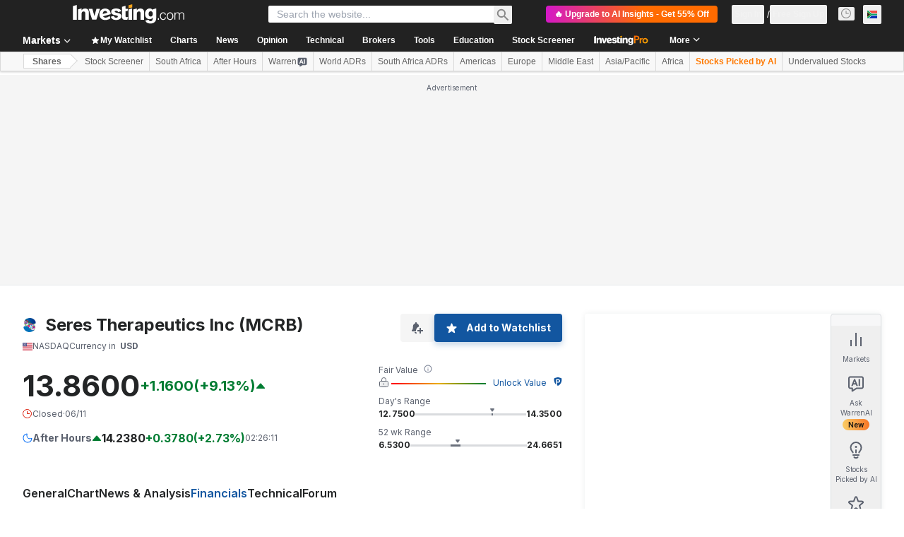

--- FILE ---
content_type: application/javascript
request_url: https://promos.investing.com/eu-a4flkt7l2b/z9gd/800129/za.investing.com/jsonp/z?cb=1762485890383&dre=l&callback=jQuery1124016523843573340313_1762485890365&_=1762485890366
body_size: 647
content:
jQuery1124016523843573340313_1762485890365({"success":true,"dre":"l","response":"[base64]"});

--- FILE ---
content_type: image/svg+xml
request_url: https://cdn.investing.com/entities-logos/222388947.svg
body_size: 8995
content:
<svg xmlns="http://www.w3.org/2000/svg" version="1.2" viewBox="0 0 1365 1574"><defs><linearGradient id="b" x1="119.9" x2="1364.9" y1="331.7" y2="331.7" gradientUnits="userSpaceOnUse"><stop offset="0" stop-color="#0072bb"/><stop offset="1" stop-color="#002b7f"/></linearGradient><linearGradient id="c" x1="496678.4" x2="497922" y1="1242.2" y2="1242.2" gradientUnits="userSpaceOnUse"><stop offset="0" stop-color="#0072bb"/><stop offset="1" stop-color="#002b7f"/></linearGradient><clipPath id="a" clipPathUnits="userSpaceOnUse"><path d="M1175.3 694.95a501.159 501.159 0 0 1 72.76 99.29 501.375 501.375 0 0 1 63.53 235.96c0 224.98-156.69 416.55-373.32 478.32-153.44 43.69-216.01-53.58-190.59-192.27l-262.72-114.88L270.2 942.53a501.102 501.102 0 0 1-88.05-78.54 501.773 501.773 0 0 1-67.25-96.96 501.134 501.134 0 0 1-42.71-109.99A501.226 501.226 0 0 1 56.37 540.1c0-224.97 156.73-416.43 373.36-478.17 122.8-35.06 187.33 20.4 195.16 115.09l455.64 439.38a501.582 501.582 0 0 1 94.77 78.55zm-38.16 35.18c0 .26.12.55.12.81z"/></clipPath></defs><g clip-path="url(#a)"><path fill="#fff" d="M-137.2 117h1542.9v1306.9H-137.2z"/><path fill="#dd2585" d="M1125.7 778.5c-5.3 9.3-13 17-22.3 22.3-9.2 5.4-19.7 8.2-30.4 8.2s-21.2-2.8-30.4-8.2c-9.3-5.3-17-13-22.3-22.3-9.3-13.4-17.7-27.6-25-42.2-3.7-6.7-7.3-13.6-10.8-19.8-3.6 6.1-7.2 13-10.8 19.8-7.4 14.6-15.8 28.8-25.2 42.2-5.3 9.3-13 17-22.2 22.3-9.3 5.4-19.8 8.2-30.5 8.2s-21.2-2.8-30.4-8.2c-9.3-5.3-16.9-13-22.3-22.3-9.4-13.4-17.7-27.5-25.1-42.2-3.5-6.7-7.2-13.6-10.7-19.8-4.7 10.4-10.7 20.1-17.9 28.9-3.6 3.3-7.7 5.8-12.3 7.6-4.5 1.7-9.3 2.6-14.1 2.6-4.8 0-9.6-.9-14.1-2.6-4.6-1.8-8.7-4.3-12.3-7.6-2.7-2.5-5-5.5-6.8-8.7-1.8-3.3-3-6.8-3.6-10.5-.6-3.7-.6-7.4 0-11.1.6-3.6 1.8-7.2 3.6-10.4q2.8-5.5 5.7-10.9 3-5.3 6.1-10.6 3.1-5.3 6.3-10.5 3.3-5.2 6.6-10.3c5.4-9.3 13.1-17 22.3-22.4 9.3-5.3 19.8-8.2 30.5-8.2s21.2 2.9 30.5 8.2c9.2 5.4 16.9 13.1 22.2 22.4q3.6 5 6.9 10.2 3.3 5.1 6.4 10.4 3.2 5.3 6.1 10.7 2.9 5.4 5.7 10.9c3.6 6.7 7.2 13.7 10.8 19.7 3.5-5.8 7.2-12.7 10.7-19.5q2.8-5.5 5.7-10.9 3-5.5 6.1-10.7 3.1-5.3 6.5-10.5 3.3-5.2 6.9-10.2c5.3-9.3 13-17 22.3-22.3 9.2-5.4 19.7-8.2 30.4-8.2s21.2 2.8 30.5 8.2c9.2 5.3 16.9 13 22.2 22.3 9.4 13.5 17.8 27.5 25.1 42.2 3.6 6.8 7.2 13.7 10.8 19.9 3.5-6.2 7.1-12.9 10.6-19.6l.2.1c1.8-3.3 4.1-6.4 6.7-9 3.6-3.3 7.8-5.9 12.3-7.7 4.5-1.8 9.3-2.7 14.2-2.7 4.9 0 9.7.9 14.2 2.7 4.5 1.8 8.7 4.4 12.3 7.7 2.9 2.3 5.4 5.1 7.3 8.3 2 3.3 3.3 6.8 4 10.5.6 3.7.6 7.5-.1 11.2-.6 3.7-2 7.2-4 10.4-7.3 14.7-15.7 28.8-25 42.2z"/><path fill="#e872a0" d="M1362.3 979.2c-4.1 0-8.2-.4-12.2-1.3-4-1-7.9-2.3-11.5-4.2-3.7-1.8-7.2-4-10.3-6.6-2.8-2.9-5.2-6-7.1-9.5-1.9-3.4-3.4-7.1-4.3-10.9-1-3.8-1.5-7.8-1.4-11.7 0-4 .6-7.9 1.6-11.7q1-4.6 2.1-9.1 1.2-4.6 2.5-9.1 1.4-4.5 2.9-9 1.5-4.4 3.2-8.8c1.9-5.4 3.9-11.2 5.5-16.2-5.5 1.5-11.4 3.3-17.3 5.1q-4.6 1.6-9.3 3.1-4.8 1.4-9.5 2.6-4.8 1.3-9.6 2.4-4.8 1.1-9.6 2c-4 1-8.1 1.5-12.2 1.6-4.1 0-8.2-.4-12.3-1.3-4-.9-7.9-2.3-11.5-4.1-3.7-1.8-7.2-4.1-10.4-6.7-2.7-2.9-5-6-7-9.5-1.9-3.4-3.3-7.1-4.3-10.9-1-3.9-1.4-7.8-1.4-11.7 0-4 .6-7.9 1.6-11.7q1-4.6 2.2-9.1 1.1-4.5 2.5-9 1.3-4.5 2.8-9 1.5-4.4 3.1-8.8c2-5.5 4-11.2 5.6-16.4-8.5 3.2-17.4 5.5-26.4 6.7-3.7 0-7.3-.6-10.7-2-3.4-1.3-6.6-3.3-9.2-5.8-2.7-2.5-4.9-5.5-6.4-8.8-1.5-3.4-2.3-7-2.5-10.6.1-2.9.6-5.8 1.5-8.6 1-2.7 2.4-5.3 4.2-7.6 1.7-2.3 3.8-4.3 6.3-6 2.4-1.6 5-2.8 7.8-3.7 12.5-4 25.1-7.5 37.9-10.2 4-1 8.1-1.5 12.2-1.6 4.2 0 8.3.4 12.3 1.3s7.9 2.3 11.6 4.1c3.7 1.9 7.2 4.1 10.3 6.7 2.8 2.9 5.1 6 7 9.5 1.9 3.4 3.4 7.1 4.4 10.9.9 3.9 1.4 7.8 1.4 11.7-.1 4-.6 7.9-1.7 11.7q-4 18.3-10.7 35.9c-1.9 5.5-3.9 11.2-5.5 16.3 5.4-1.5 11.4-3.3 17.3-5.2 12.4-4.3 25.1-7.6 38-10.1 4-1 8.1-1.5 12.2-1.6 4.1 0 8.2.4 12.2 1.3 4.1.9 7.9 2.3 11.6 4.1 3.7 1.9 7.2 4.1 10.3 6.7 2.8 2.9 5.1 6.1 7 9.5 2 3.4 3.4 7.1 4.4 10.9 1 3.8 1.5 7.8 1.4 11.7 0 4-.5 7.9-1.6 11.7-2.6 12.2-6.2 24.3-10.7 36-1.9 5.5-3.9 11.1-5.5 16.3 5.4-1.5 11.2-3.3 17-5.2v.1l2.2-.6 2.2-.4q1.2-.2 2.3-.3 1.1 0 2.3-.1c3.6-.1 7.3.6 10.7 1.9 3.5 1.3 6.6 3.3 9.3 5.8 2.7 2.5 4.8 5.5 6.3 8.9 1.5 3.3 2.4 7 2.5 10.6.2 3-.2 5.9-1 8.7-.9 2.8-2.2 5.5-4 7.8-1.7 2.4-3.9 4.4-6.3 6-2.5 1.6-5.2 2.7-8.1 3.4q-4.6 1.6-9.4 3-4.7 1.4-9.4 2.6-4.8 1.3-9.6 2.4-4.8 1.2-9.6 2.1c-4 1-8.1 1.5-12.2 1.6z"/><path fill="#8cba29" d="M1184.9 908.2c.1 31.3-18.6 47-55.9 47q-55.9 0-55.9-47V599.7q-.1-46.9 55.9-46.9 56 .1 56 46.9z"/><path fill="#00568a" d="M1130.6 1118.9q-35.3 33.1-74.7-4.2-39.4-37.3-4.4-70.5L1282.4 826c23.4-22 48.3-20.6 74.6 4.3 26.3 25 27.8 48.4 4.6 70.5z"/><path fill="#65c9f0" d="M1137.4 870c-8.7 8-18.8 14.3-29.8 18.7-11 4.3-22.7 6.5-34.5 6.5s-23.5-2.2-34.5-6.5c-11-4.4-21.1-10.7-29.7-18.7-8.4-7.8-15.1-17.1-19.7-27.6s-6.9-21.7-6.9-33.2c0-11.4 2.3-22.7 6.9-33.1 4.6-10.5 11.3-19.9 19.7-27.6 8.7-8 18.8-14.4 29.8-18.7 11-4.3 22.7-6.5 34.5-6.5s23.5 2.2 34.5 6.5 21.1 10.7 29.8 18.7c8.4 7.7 15.1 17.1 19.7 27.6 4.6 10.4 6.9 21.7 6.9 33.2 0 11.4-2.4 22.7-7 33.1-4.6 10.5-11.3 19.9-19.7 27.6z"/><path fill="#dd2585" d="M1290.5 1136.2c-8.7 8-18.7 14.3-29.7 18.6-11 4.3-22.7 6.5-34.5 6.5s-23.5-2.2-34.5-6.5-21.1-10.6-29.8-18.6c-8.4-7.8-15.1-17.2-19.7-27.6-4.6-10.5-7-21.8-7-33.2 0-11.4 2.4-22.7 7-33.2 4.6-10.4 11.3-19.8 19.7-27.6 8.7-8 18.8-14.3 29.8-18.6 11-4.3 22.7-6.5 34.5-6.5s23.5 2.2 34.5 6.5 21.1 10.6 29.8 18.6c8.4 7.8 15.1 17.2 19.7 27.6 4.5 10.5 6.9 21.8 6.9 33.2 0 11.4-2.4 22.7-7 33.2-4.6 10.4-11.3 19.8-19.7 27.6z"/><path fill="#009ede" d="M906.3 863c-5.6 5.2-12.2 9.3-19.3 12.1-7.1 2.8-14.7 4.2-22.3 4.2-7.6 0-15.2-1.4-22.3-4.2-7.1-2.8-13.6-6.9-19.2-12.1-5.5-5-9.8-11-12.8-17.8-2.9-6.8-4.5-14.1-4.5-21.4 0-7.4 1.6-14.7 4.5-21.5 3-6.7 7.3-12.8 12.8-17.8 5.6-5.2 12.1-9.3 19.2-12.1 7.1-2.8 14.7-4.2 22.4-4.2 7.6 0 15.2 1.4 22.3 4.2 7.1 2.8 13.6 6.9 19.3 12.1 5.4 5 9.7 11.1 12.7 17.8 2.9 6.8 4.4 14.1 4.4 21.5s-1.5 14.7-4.5 21.4c-3 6.8-7.3 12.9-12.7 17.8z"/><path fill="#641b6c" d="M1120.5 1026.8c-5.6 5.2-12.2 9.3-19.3 12-7.1 2.8-14.7 4.3-22.3 4.3-7.6 0-15.2-1.5-22.3-4.3-7.1-2.7-13.7-6.8-19.3-12-5.4-5-9.7-11.1-12.7-17.9-3-6.7-4.5-14-4.5-21.4 0-7.4 1.6-14.7 4.5-21.4 3-6.8 7.3-12.8 12.7-17.8 5.7-5.2 12.2-9.3 19.3-12.1 7.1-2.8 14.7-4.2 22.3-4.2 7.6 0 15.2 1.4 22.3 4.2 7.1 2.8 13.7 6.9 19.3 12.1 5.4 5 9.7 11 12.7 17.8 3 6.7 4.5 14 4.5 21.4 0 7.4-1.5 14.7-4.5 21.5-3 6.7-7.3 12.8-12.7 17.8z"/><path fill="#8cba29" d="M982.3 601.9c-5.6 5.2-12.1 9.3-19.2 12.1-7.1 2.8-14.7 4.2-22.3 4.2-7.7 0-15.2-1.4-22.4-4.2-7.1-2.8-13.6-6.9-19.2-12.1-5.4-5-9.8-11-12.7-17.8-3-6.8-4.5-14.1-4.5-21.4 0-7.4 1.5-14.7 4.5-21.5 2.9-6.7 7.3-12.8 12.7-17.8 5.6-5.2 12.1-9.3 19.3-12.1 7.1-2.8 14.7-4.2 22.3-4.2 7.7 0 15.2 1.4 22.3 4.2 7.2 2.8 13.7 6.9 19.3 12.1 5.4 5 9.8 11.1 12.7 17.8 3 6.8 4.5 14.1 4.5 21.5s-1.5 14.7-4.5 21.4c-3 6.8-7.3 12.8-12.8 17.8z"/><path fill="#65c9f0" d="M1050.1 1110c-5.3 9.3-13 17-22.3 22.4-9.2 5.3-19.7 8.1-30.4 8.1s-21.2-2.8-30.5-8.1c-9.2-5.4-16.9-13.1-22.2-22.4-9.5-13.4-17.8-27.5-25.2-42.2-3.6-6.7-7.2-13.6-10.7-19.7-3.6 6-7.2 12.9-10.8 19.7q-2.7 5.5-5.7 10.9-2.9 5.4-6.1 10.6-3.1 5.3-6.5 10.5-3.3 5.2-6.9 10.2c-5.3 9.3-13 17-22.2 22.3-9.3 5.4-19.8 8.2-30.5 8.2s-21.1-2.8-30.4-8.2c-9.3-5.3-16.9-13-22.3-22.3-9.4-13.4-17.8-27.5-25.1-42.2-3.5-6.8-7.2-13.6-10.7-19.8-4.7 10.4-10.7 20.2-17.9 29-3.6 3.2-7.7 5.8-12.2 7.5-4.6 1.7-9.4 2.6-14.2 2.6-4.8 0-9.6-.9-14.1-2.6-4.5-1.7-8.7-4.3-12.3-7.5-2.7-2.5-5-5.5-6.8-8.8-1.7-3.2-3-6.8-3.6-10.4-.6-3.7-.6-7.4 0-11.1.6-3.7 1.8-7.2 3.5-10.5q2.8-5.5 5.8-10.8 2.9-5.4 6.1-10.7 3.1-5.3 6.3-10.5 3.3-5.2 6.7-10.3c5.3-9.3 13-17 22.2-22.3 9.3-5.4 19.8-8.2 30.5-8.2s21.2 2.8 30.4 8.2c9.3 5.3 17 13 22.3 22.3 9.4 13.4 17.8 27.5 25.1 42.2 3.6 6.7 7.2 13.7 10.8 19.8 3.4-5.9 7.1-12.8 10.7-19.6q2.7-5.5 5.6-10.9 3-5.4 6.1-10.7 3.2-5.3 6.6-10.5 3.3-5.2 6.9-10.2c5.3-9.3 13-17 22.2-22.3 9.3-5.4 19.8-8.2 30.5-8.2s21.2 2.8 30.4 8.2c9.3 5.3 17 13 22.3 22.3q3.5 5.1 6.8 10.2 3.3 5.2 6.5 10.4 3.1 5.3 6 10.7 3 5.4 5.7 10.9c3.7 6.8 7.3 13.7 10.9 19.8 3.5-6.1 7-12.9 10.7-19.5v.1q.7-1.2 1.4-2.5.8-1.2 1.6-2.3l1.8-2.2q1-1.1 2-2c3.6-3.3 7.7-5.9 12.2-7.7 4.6-1.8 9.4-2.7 14.2-2.7 4.9 0 9.7.9 14.2 2.7 4.5 1.8 8.6 4.4 12.2 7.7 3 2.3 5.5 5.1 7.4 8.3 2 3.2 3.3 6.8 4 10.5.6 3.7.6 7.5-.1 11.2-.7 3.7-2 7.2-4 10.4-7.4 14.7-15.7 28.7-25 42.2z"/><path fill="#e872a0" d="M1356.8 1351.6c-4.1 0-8.2-.4-12.1-1.3-4-.9-7.9-2.3-11.6-4.1-3.7-1.8-7.1-4-10.3-6.6-2.7-2.9-5.1-6.1-7-9.5-1.9-3.5-3.4-7.1-4.4-11-.9-3.8-1.4-7.7-1.4-11.7.1-3.9.6-7.9 1.7-11.7q1-4.5 2.1-9.1 1.2-4.5 2.5-9t2.8-8.9q1.5-4.4 3.2-8.8c2-5.5 4-11.3 5.6-16.4-5.5 1.5-11.4 3.3-17.3 5.3-12.4 4.1-25.2 7.5-38.1 10-4 1-8.1 1.6-12.2 1.6-4.1.1-8.2-.4-12.2-1.3s-7.9-2.3-11.6-4.1c-3.7-1.9-7.1-4.1-10.3-6.8-11.1-11.5-15.4-28.1-11.1-43.6 2.6-12.3 6.1-24.3 10.6-36.1 2-5.5 4-11.2 5.6-16.2q-3.2 1.2-6.5 2.2-3.2 1-6.5 1.8-3.4.9-6.7 1.5-3.4.6-6.8 1c-3.6.1-7.3-.6-10.7-1.9-3.4-1.3-6.5-3.3-9.2-5.8-2.6-2.5-4.8-5.5-6.3-8.8-1.5-3.4-2.4-6.9-2.5-10.6.2-12 8.2-22.5 19.7-25.9 12.5-4 25.2-7.5 38-10.2 4-1 8.1-1.6 12.2-1.6 4.1-.1 8.3.4 12.3 1.3s7.9 2.3 11.6 4.1c3.7 1.8 7.2 4 10.3 6.6 2.8 2.9 5.1 6.1 7 9.5 1.9 3.5 3.4 7.2 4.3 11 1 3.8 1.5 7.8 1.4 11.7 0 4-.6 7.9-1.7 11.7-2.6 12.2-6.1 24.2-10.6 35.9-1.9 5.5-3.9 11.2-5.5 16.3 5.5-1.4 11.3-3.2 17.2-5.2q18.7-6.3 38.1-10.1c4-1 8.1-1.5 12.2-1.6 4.1 0 8.2.4 12.2 1.3s7.9 2.3 11.6 4.1c3.7 1.9 7.1 4.1 10.3 6.8 2.7 2.8 5.1 6 7 9.4 2 3.5 3.4 7.1 4.4 11 1 3.8 1.4 7.7 1.4 11.7 0 3.9-.6 7.8-1.6 11.6-2.7 12.2-6.2 24.2-10.7 35.9-2 5.6-3.9 11.2-5.5 16.4 5.3-1.6 11.3-3.4 17-5.2v.2c2.9-1 5.9-1.5 8.9-1.5 3.7-.1 7.4.5 10.8 1.8 3.4 1.3 6.6 3.3 9.3 5.8 2.6 2.5 4.8 5.5 6.3 8.9 1.5 3.4 2.4 7 2.5 10.6.2 3-.2 5.9-1 8.8-.9 2.8-2.3 5.4-4 7.8-1.8 2.3-4 4.4-6.5 6-2.5 1.6-5.2 2.7-8.1 3.3q-4.6 1.6-9.3 3-4.7 1.5-9.5 2.7-4.7 1.3-9.5 2.4-4.8 1.1-9.6 2.1c-4 .9-8.1 1.5-12.2 1.5z"/><path fill="#dd2585" d="M1123.5 1175.8c.1 31.2-18.7 47-55.9 47-37.3 0-56-15.8-56-47V867.3c0-31.2 18.8-46.8 56-46.8s56 15.7 56 46.8z"/><path fill="#8cba29" d="M1125.2 1491.5c-23.4 22-48.6 20.7-74.8-4.3-26.3-24.9-27.6-48.5-4.3-70.5l230.9-218.2q35.1-33.1 74.6 4.3 39.5 37.4 4.6 70.5z"/><path fill="#65c9f0" d="M1221 1280.5c-5.3 4.9-11.5 8.8-18.2 11.4-6.7 2.6-13.9 4-21.1 4-7.3 0-14.5-1.4-21.2-4-6.7-2.6-12.9-6.5-18.2-11.4-5.2-4.7-9.3-10.5-12.1-16.9-2.8-6.4-4.3-13.3-4.3-20.3s1.5-13.9 4.3-20.3 6.9-12.2 12.1-16.9c5.3-4.9 11.5-8.8 18.2-11.5 6.8-2.6 13.9-4 21.2-4 7.2 0 14.4 1.4 21.1 4 6.8 2.7 13 6.6 18.3 11.5 5.1 4.7 9.2 10.5 12 16.9 2.8 6.4 4.3 13.3 4.3 20.3s-1.5 13.9-4.3 20.3-6.9 12.2-12.1 16.9z"/><path fill="#dd2585" d="M1285.1 1508.6c-8.7 8-18.8 14.3-29.8 18.6-11 4.3-22.7 6.6-34.5 6.6s-23.6-2.3-34.6-6.6c-10.9-4.3-21-10.6-29.7-18.6-8.4-7.8-15.1-17.2-19.7-27.6-4.6-10.5-7-21.7-7-33.2 0-11.4 2.4-22.7 7-33.1 4.6-10.5 11.3-19.8 19.7-27.6 8.7-8 18.8-14.3 29.8-18.6 11-4.4 22.7-6.6 34.5-6.6s23.5 2.2 34.5 6.6c11.1 4.3 21.2 10.6 29.8 18.6 8.4 7.8 15.1 17.2 19.7 27.6 4.5 10.5 6.9 21.8 6.9 33.2 0 11.4-2.4 22.7-7 33.1-4.6 10.4-11.3 19.8-19.6 27.6z"/><path fill="#009ede" d="M1003.8 1247.2c-5.6 5.1-12.1 9.2-19.2 12-7.1 2.8-14.7 4.2-22.3 4.2-7.6 0-15.2-1.4-22.3-4.2-7.1-2.8-13.6-6.9-19.2-12-5.4-5-9.8-11.1-12.7-17.9-3-6.7-4.5-14-4.5-21.4-.1-7.4 1.5-14.7 4.4-21.4 2.9-6.8 7.3-12.9 12.7-17.9 5.6-5.2 12.1-9.2 19.2-12 7.2-2.8 14.7-4.2 22.4-4.2 7.6 0 15.2 1.4 22.3 4.2 7.1 2.8 13.7 6.8 19.3 12 5.4 5 9.7 11.1 12.7 17.9 3 6.7 4.5 14 4.5 21.4 0 7.4-1.6 14.7-4.5 21.4-3 6.8-7.3 12.9-12.8 17.9z"/><path fill="#641b6c" d="M1114.9 1399.3c-5.6 5.1-12.1 9.2-19.2 12-7.1 2.8-14.7 4.2-22.3 4.2-7.7 0-15.2-1.4-22.4-4.2-7.1-2.8-13.6-6.9-19.2-12-5.4-5-9.8-11.1-12.7-17.9-3-6.7-4.5-14-4.5-21.4 0-7.4 1.5-14.7 4.5-21.5 2.9-6.8 7.3-12.8 12.7-17.8 5.6-5.2 12.1-9.3 19.3-12.1 7.1-2.8 14.7-4.2 22.3-4.2 7.6 0 15.2 1.4 22.3 4.2 7.2 2.8 13.7 6.9 19.3 12.1 5.4 5 9.8 11.1 12.7 17.8 3 6.8 4.5 14.1 4.5 21.5s-1.5 14.7-4.5 21.4c-3 6.8-7.3 12.9-12.8 17.9z"/><path fill="#8cba29" d="M976.8 974.3c-5.6 5.2-12.1 9.3-19.2 12.1-7.1 2.8-14.7 4.2-22.3 4.2-7.7 0-15.2-1.4-22.3-4.2-7.1-2.8-13.7-6.9-19.3-12.1-5.4-5-9.7-11-12.7-17.8-3-6.7-4.5-14-4.5-21.4 0-7.3 1.5-14.6 4.4-21.4 3-6.8 7.3-12.8 12.7-17.8 5.6-5.2 12.2-9.3 19.3-12.1 7.1-2.8 14.7-4.3 22.4-4.3 7.6 0 15.2 1.5 22.3 4.3 7.2 2.8 13.7 6.9 19.3 12.1 5.4 5 9.8 11 12.7 17.8 3 6.8 4.5 14 4.5 21.4 0 7.4-1.5 14.7-4.5 21.4-3 6.8-7.3 12.8-12.8 17.8z"/><path fill="#32a337" d="M1120.4 266.5c-5.3 9.2-13 16.9-22.3 22.3-9.2 5.3-19.7 8.1-30.4 8.1s-21.2-2.8-30.4-8.1c-9.3-5.4-17-13.1-22.3-22.3q-3.5-5.1-6.9-10.2-3.3-5.2-6.5-10.4-3.1-5.3-6.1-10.7-2.9-5.4-5.6-10.9c-3.6-6.8-7.2-13.7-10.8-19.8-3.5 6.1-7.2 13-10.8 19.7-7.3 14.8-15.7 28.9-25.1 42.3-5.4 9.2-13 16.9-22.3 22.3-9.2 5.3-19.7 8.2-30.4 8.2s-21.2-2.9-30.5-8.2c-9.2-5.4-16.9-13.1-22.2-22.3q-3.5-5.1-6.9-10.2-3.3-5.2-6.5-10.4-3.1-5.3-6-10.7-3-5.4-5.7-10.9c-3.6-6.8-7.3-13.7-10.8-19.8-4.6 10.4-10.6 20.1-17.9 28.9-3.6 3.2-7.7 5.8-12.2 7.5-4.5 1.8-9.3 2.7-14.2 2.7a38 38 0 0 1-14.1-2.7c-4.5-1.7-8.7-4.3-12.3-7.5-2.7-2.5-5-5.5-6.8-8.7-1.7-3.3-2.9-6.9-3.5-10.5-.7-3.7-.7-7.4 0-11.1.6-3.7 1.8-7.2 3.6-10.5q2.7-5.4 5.7-10.8t6.1-10.7q3.1-5.3 6.3-10.5 3.3-5.2 6.6-10.3c5.4-9.3 13.1-17 22.3-22.3 9.3-5.4 19.8-8.2 30.5-8.2s21.2 2.8 30.4 8.2c9.3 5.3 17 13 22.3 22.3q14 20.2 25 42.2c3.7 6.8 7.3 13.7 10.9 19.8 3.5-5.9 7.1-12.9 10.7-19.6 7.3-14.7 15.7-28.8 25.1-42.3 5.4-9.3 13.1-17 22.3-22.3 9.3-5.4 19.8-8.2 30.4-8.2 10.7 0 21.2 2.8 30.5 8.2 9.2 5.3 16.9 13 22.3 22.3 9.4 13.4 17.7 27.5 25 42.2 3.7 6.8 7.3 13.7 10.8 19.8 3.5-6 7.1-12.8 10.7-19.6l.2.2q.6-1.3 1.4-2.5.7-1.2 1.6-2.3.8-1.2 1.8-2.2.9-1.1 2-2.1c3.5-3.3 7.7-5.9 12.2-7.6 4.5-1.8 9.3-2.7 14.2-2.7 4.8 0 9.6.9 14.1 2.7 4.6 1.7 8.7 4.3 12.3 7.6 2.9 2.3 5.4 5.2 7.4 8.4 1.9 3.2 3.2 6.8 3.9 10.5.7 3.7.7 7.5 0 11.2-.7 3.7-2.1 7.2-4 10.4-7.4 14.6-15.7 28.7-25.1 42.2z"/><path fill="#dd2585" d="M1356.8 467.1c-4.1 0-8.1-.4-12.1-1.3s-7.9-2.3-11.6-4.1c-3.7-1.8-7.1-4.1-10.3-6.7-2.7-2.8-5.1-6-7-9.5-1.9-3.4-3.4-7.1-4.3-10.9-1-3.9-1.5-7.8-1.4-11.7 0-4 .6-7.9 1.6-11.7q1-4.6 2.1-9.1 1.2-4.6 2.5-9.1t2.8-8.9q1.5-4.5 3.2-8.8c2-5.6 4-11.2 5.6-16.4-5.5 1.5-11.4 3.4-17.2 5.3q-4.7 1.6-9.4 3-4.8 1.4-9.5 2.6-4.8 1.3-9.6 2.4-4.8 1.1-9.7 2c-3.9 1-8 1.6-12.2 1.6-4.1.1-8.2-.4-12.2-1.3s-7.9-2.3-11.6-4.1c-3.7-1.8-7.1-4.1-10.3-6.7-11.1-11.6-15.3-28.2-11.1-43.7q1-4.6 2.1-9.2 1.2-4.5 2.5-9 1.4-4.5 2.9-8.9t3.2-8.8c1.9-5.6 3.9-11.2 5.5-16.4q-3.2 1.2-6.4 2.2-3.3 1-6.6 1.9-3.3.8-6.7 1.4-3.4.6-6.8 1c-3.6.1-7.3-.6-10.7-1.9-3.4-1.3-6.5-3.3-9.1-5.8-2.7-2.5-4.9-5.5-6.4-8.8-1.5-3.3-2.4-6.9-2.5-10.6 0-2.9.5-5.8 1.5-8.5.9-2.8 2.3-5.3 4.1-7.7 1.8-2.3 3.9-4.3 6.3-5.9 2.4-1.6 5.1-2.9 7.9-3.7q4.6-1.5 9.3-2.9 4.8-1.4 9.5-2.7 4.8-1.3 9.5-2.5l9.6-2.2c4-1 8.1-1.5 12.3-1.6 4.1 0 8.2.4 12.2 1.3s7.9 2.3 11.6 4.1c3.7 1.9 7.2 4.1 10.3 6.8 2.8 2.8 5.1 6 7 9.4 1.9 3.5 3.4 7.2 4.4 11 .9 3.8 1.4 7.7 1.3 11.7 0 3.9-.6 7.8-1.6 11.6-2.6 12.2-6.2 24.2-10.7 35.9-1.9 5.5-3.9 11.2-5.5 16.3 5.5-1.4 11.3-3.3 17.2-5.1q18.7-6.4 38.1-10.1c4-1 8.1-1.5 12.2-1.6 4.1 0 8.2.4 12.2 1.3s7.9 2.3 11.6 4.1c3.7 1.8 7.2 4.1 10.3 6.7 2.8 2.9 5.1 6 7 9.5 2 3.4 3.4 7.1 4.4 10.9 1 3.8 1.5 7.8 1.4 11.7 0 4-.6 7.9-1.6 11.7q-1 4.6-2.2 9.1-1.1 4.5-2.5 9-1.3 4.5-2.8 9-1.5 4.4-3.2 8.8c-2 5.5-3.9 11.2-5.5 16.3 5.3-1.5 11.3-3.3 17.1-5.1v.1q1-.3 2.1-.6 1.1-.2 2.3-.4 1.1-.2 2.2-.3 1.1-.1 2.3-.2c3.6-.1 7.3.6 10.7 1.9 3.5 1.3 6.6 3.3 9.3 5.8 2.7 2.5 4.8 5.6 6.3 8.9 1.6 3.4 2.4 7 2.5 10.7.2 2.9-.2 5.9-1 8.7-.9 2.8-2.2 5.4-4 7.8-1.8 2.3-4 4.4-6.5 5.9-2.4 1.6-5.2 2.8-8.1 3.4q-4.6 1.6-9.3 3-4.7 1.4-9.5 2.7-4.7 1.3-9.5 2.4-4.8 1.1-9.6 2c-4 1-8.1 1.5-12.2 1.6z"/><path fill="#009ede" d="M1179.5 396.2c0 31.3-18.7 46.9-55.9 46.9q-56 0-56-46.9V87.6q0-46.9 56-46.8 56 0 56 46.7z"/><path fill="#00a1ed" d="M1125.3 606.9c-23.4 22-48.6 20.6-74.9-4.3-26.3-24.9-27.6-48.3-4.3-70.5L1277 314q35.2-33.1 74.6 4.3 39.5 37.4 4.6 70.5z"/><path fill="#e872a0" d="M1131.9 357.9c-8.7 8-18.8 14.4-29.8 18.7-11 4.3-22.7 6.5-34.5 6.5s-23.5-2.2-34.5-6.5-21-10.7-29.7-18.7c-8.4-7.7-15.1-17.1-19.7-27.5-4.6-10.5-7-21.8-7-33.2 0-11.4 2.4-22.7 7-33.2 4.6-10.4 11.3-19.8 19.7-27.5 8.7-8.1 18.8-14.4 29.8-18.7 11-4.3 22.7-6.5 34.5-6.5s23.5 2.2 34.5 6.5 21.1 10.6 29.8 18.7c8.4 7.7 15.1 17.1 19.6 27.6 4.6 10.4 6.9 21.7 6.9 33.1 0 11.4-2.4 22.7-7 33.2-4.5 10.4-11.2 19.8-19.6 27.5z"/><path fill="#8cba29" d="M1285.1 624.1c-8.7 8-18.8 14.3-29.8 18.6-11 4.3-22.7 6.5-34.5 6.5s-23.5-2.2-34.5-6.5-21.1-10.6-29.8-18.6c-8.4-7.7-15.1-17.1-19.7-27.5-4.6-10.5-6.9-21.8-6.9-33.2 0-11.4 2.3-22.7 6.9-33.2 4.6-10.4 11.3-19.8 19.7-27.5 8.7-8 18.8-14.4 29.8-18.7 11-4.3 22.7-6.5 34.5-6.5s23.6 2.2 34.6 6.5 21.1 10.7 29.7 18.7c8.4 7.7 15.1 17.1 19.7 27.6 4.6 10.4 6.9 21.7 6.9 33.1 0 11.4-2.4 22.7-6.9 33.2-4.6 10.4-11.3 19.8-19.7 27.5z"/><path fill="#00a1ed" d="M900.9 351c-5.6 5.2-12.2 9.3-19.3 12.1-7.1 2.8-14.6 4.2-22.3 4.2-7.6 0-15.2-1.4-22.3-4.2-7.1-2.8-13.6-6.9-19.2-12.1-5.4-5-9.8-11-12.7-17.8-3-6.8-4.6-14.1-4.6-21.4 0-7.4 1.6-14.7 4.6-21.5 2.9-6.8 7.3-12.8 12.7-17.8 5.6-5.2 12.1-9.3 19.2-12.1 7.2-2.8 14.7-4.2 22.4-4.2 7.6 0 15.2 1.4 22.3 4.2 7.1 2.8 13.6 6.9 19.2 12.1 5.4 5 9.7 11.1 12.7 17.8 2.9 6.8 4.5 14.1 4.5 21.5 0 7.3-1.6 14.6-4.5 21.4-3 6.7-7.3 12.8-12.7 17.8z"/><path fill="#1c793b" d="M1114.9 514.8c-5.6 5.1-12.1 9.2-19.2 12-7.1 2.8-14.7 4.2-22.3 4.2-7.7 0-15.2-1.4-22.4-4.2-7.1-2.8-13.6-6.9-19.2-12-5.4-5-9.8-11.1-12.7-17.9-3-6.7-4.5-14-4.5-21.4 0-7.4 1.5-14.7 4.5-21.5 2.9-6.7 7.3-12.8 12.7-17.8 5.6-5.2 12.1-9.3 19.3-12 7.1-2.8 14.6-4.3 22.3-4.3 7.6 0 15.2 1.5 22.3 4.3 7.1 2.7 13.7 6.8 19.3 12 5.4 5 9.7 11.1 12.7 17.8 3 6.8 4.5 14.1 4.5 21.5s-1.5 14.7-4.5 21.4c-3 6.8-7.3 12.9-12.8 17.9z"/><path fill="#8cba29" d="M976.8 90c-5.6 5.2-12.1 9.3-19.3 12-7.1 2.8-14.6 4.2-22.2 4.2-7.7 0-15.2-1.4-22.3-4.2-7.1-2.7-13.7-6.8-19.3-12-5.4-5-9.7-11.1-12.7-17.8-3-6.8-4.5-14.1-4.5-21.5s1.5-14.7 4.4-21.4c3-6.8 7.3-12.9 12.7-17.9 5.7-5.2 12.2-9.3 19.3-12.1 7.1-2.7 14.7-4.2 22.4-4.2 7.6 0 15.2 1.5 22.3 4.2 7.2 2.8 13.7 6.9 19.3 12.1 5.4 5 9.8 11.1 12.7 17.9 3 6.7 4.5 14.1 4.5 21.4 0 7.4-1.6 14.7-4.6 21.5-2.9 6.7-7.3 12.8-12.7 17.8z"/><path fill="#dd2585" d="M1041.4 454.3c18.6 17.7 17.5 36.6-3.6 56.4q-31.6 29.8-59.6 3.4L793.6 339.8c-18.6-17.6-17.4-36.5 3.6-56.4q31.6-29.8 59.6-3.4zM189.7 861.1c-5.3 9.3-13 17-22.3 22.4-9.2 5.4-19.7 8.2-30.4 8.2s-21.3-2.8-30.5-8.2c-9.3-5.4-16.9-13.1-22.2-22.4-9.4-13.4-17.9-27.5-25.2-42.2-3.5-6.8-7.2-13.7-10.8-19.8-3.5 6-7.1 12.9-10.7 19.7-7.3 14.7-15.8 28.9-25.2 42.3-5.3 9.3-12.9 17.1-22.2 22.5-9.2 5.3-19.7 8.2-30.4 8.2s-21.2-2.9-30.5-8.2c-9.3-5.4-16.9-13.1-22.2-22.4q-3.5-5.1-6.9-10.2-3.3-5.2-6.5-10.4-3.1-5.3-6.1-10.7-2.9-5.4-5.6-10.9c-3.7-6.8-7.4-13.7-10.8-19.8-4.7 10.4-10.7 20.1-17.9 28.9-3.6 3.3-7.7 5.8-12.3 7.6-4.5 1.7-9.3 2.6-14.1 2.6-4.8 0-9.6-.9-14.1-2.6-4.6-1.8-8.7-4.3-12.3-7.6-2.7-2.5-5-5.4-6.8-8.7-1.8-3.3-3-6.8-3.6-10.5-.6-3.7-.6-7.4 0-11.1.6-3.7 1.8-7.2 3.5-10.5q2.8-5.5 5.8-10.8 3-5.4 6.1-10.7 3.1-5.3 6.3-10.4 3.3-5.2 6.7-10.3c5.3-9.3 13-17 22.3-22.4 9.2-5.3 19.7-8.1 30.4-8.1s21.2 2.8 30.5 8.1c9.2 5.4 16.9 13.1 22.2 22.4q3.5 5 6.9 10.2 3.3 5.1 6.4 10.4 3.1 5.3 6.1 10.7 2.9 5.4 5.7 10.9c3.6 6.7 7.2 13.6 10.8 19.7 3.5-6 7.1-12.9 10.7-19.7q2.8-5.5 5.7-10.9 3-5.4 6.1-10.6 3.2-5.3 6.5-10.5 3.4-5.1 6.9-10.2c5.3-9.2 13-16.9 22.3-22.3 9.2-5.3 19.7-8.1 30.4-8.1s21.2 2.8 30.4 8.1c9.3 5.4 16.9 13.1 22.3 22.3q3.5 5.1 6.8 10.2 3.3 5.2 6.5 10.5 3.1 5.2 6 10.6 2.9 5.4 5.7 10.9c3.6 6.8 7.3 13.7 10.9 19.9 3.5-6.1 7.1-12.8 10.7-19.6l.1.1c1.8-3.3 4-6.4 6.8-9 3.5-3.3 7.7-5.9 12.2-7.7 4.5-1.7 9.3-2.6 14.2-2.6 4.8 0 9.6.9 14.1 2.6 4.5 1.8 8.7 4.4 12.3 7.7 2.9 2.3 5.4 5.2 7.4 8.4 1.9 3.2 3.2 6.8 3.9 10.5.7 3.7.7 7.5 0 11.2-.7 3.7-2.1 7.2-4.1 10.4q-2.7 5.5-5.7 10.9-2.9 5.4-6.1 10.6-3.1 5.3-6.4 10.5-3.3 5.1-6.8 10.2z"/><path fill="#e872a0" d="M426.1 1061.8c-4.1 0-8.2-.4-12.2-1.3-4.1-.9-7.9-2.3-11.6-4.1-3.7-1.8-7.2-4.1-10.3-6.7-2.8-2.8-5.1-6-7.1-9.5-1.9-3.4-3.4-7.1-4.3-10.9-1-3.8-1.5-7.8-1.4-11.7 0-4 .6-7.9 1.6-11.7q1-4.6 2.2-9.1 1.1-4.5 2.5-9 1.3-4.5 2.8-9 1.4-4.4 3.1-8.8c2-5.5 4-11.2 5.6-16.3-5.4 1.5-11.3 3.3-17.2 5.3q-4.7 1.5-9.4 2.9-4.7 1.5-9.5 2.7-4.7 1.2-9.5 2.3-4.8 1.1-9.7 2.1c-4 1-8.1 1.5-12.2 1.6-4.1 0-8.2-.4-12.2-1.3s-7.9-2.3-11.6-4.1c-3.7-1.9-7.2-4.1-10.3-6.8-2.8-2.8-5.1-6-7.1-9.4-1.9-3.5-3.3-7.2-4.3-11s-1.5-7.7-1.4-11.7c0-3.9.6-7.8 1.6-11.6 2.6-12.3 6.2-24.3 10.7-35.9 1.9-5.5 3.8-11.2 5.5-16.3-8.5 3.2-17.4 5.4-26.4 6.5-3.6.1-7.3-.6-10.7-1.9-3.4-1.3-6.6-3.3-9.2-5.8-2.7-2.6-4.8-5.6-6.4-8.9-1.5-3.4-2.3-7-2.5-10.6.1-2.9.6-5.8 1.6-8.5.9-2.8 2.3-5.3 4.1-7.6 1.8-2.3 3.9-4.4 6.3-6 2.4-1.6 5-2.9 7.8-3.7q4.7-1.5 9.4-2.9t9.5-2.7q4.7-1.3 9.5-2.4 4.7-1.2 9.5-2.3c4-1 8.1-1.5 12.2-1.5 4.2-.1 8.3.4 12.3 1.3s7.9 2.3 11.6 4.1c3.7 1.8 7.1 4.1 10.3 6.7 2.7 2.8 5.1 6 7 9.4 2 3.5 3.4 7.2 4.4 11 1 3.8 1.5 7.8 1.4 11.7 0 4-.6 7.9-1.6 11.7-2.7 12.2-6.3 24.2-10.7 35.9-1.9 5.4-4 11.1-5.6 16.3 5.5-1.5 11.4-3.4 17.3-5.2 12.4-4.3 25.1-7.6 38.1-10 3.9-1.1 8-1.6 12.1-1.7 4.1 0 8.2.4 12.3 1.3 4 .9 7.9 2.3 11.5 4.1 3.7 1.8 7.2 4 10.3 6.7 2.8 2.8 5.2 6 7.1 9.4 1.9 3.5 3.4 7.2 4.4 11 .9 3.8 1.4 7.8 1.4 11.7-.1 4-.6 7.9-1.7 11.7-2.6 12.2-6.2 24.2-10.7 35.8-1.9 5.6-3.9 11.3-5.5 16.4 5.4-1.5 11.3-3.3 17-5.1l.2.1q1-.4 2.1-.6 1.1-.3 2.2-.5 1.2-.1 2.3-.2 1.1-.1 2.2-.1c3.7-.1 7.4.5 10.8 1.8 3.4 1.3 6.6 3.3 9.3 5.8 2.6 2.5 4.8 5.6 6.3 8.9 1.5 3.4 2.3 7 2.4 10.7.2 2.9-.1 5.9-1 8.7-.8 2.8-2.2 5.4-3.9 7.8-1.8 2.3-3.9 4.4-6.4 6-2.5 1.6-5.2 2.7-8 3.4q-4.7 1.5-9.4 2.9t-9.5 2.7q-4.7 1.2-9.5 2.3-4.8 1.2-9.6 2.1c-4 1-8.1 1.5-12.2 1.6z"/><path fill="#8cba29" d="M248.8 990.8c0 31.2-18.8 46.9-56 46.9s-55.9-15.8-55.9-46.9V682.3q-.1-46.9 55.9-46.8 56 .1 56 46.8z"/><path fill="#00568a" d="M194.4 1201.6c-23.4 22-48.3 20.7-74.7-4.2q-39.5-37.4-4.4-70.5l230.9-218.2c23.3-22.1 48.2-20.8 74.6 4.2 26.4 25 27.8 48.5 4.5 70.6z"/><path fill="#65c9f0" d="M148.1 953.8c-8.6 8.1-18.7 14.4-29.7 18.7-11 4.3-22.7 6.5-34.5 6.5s-23.5-2.2-34.5-6.5-21.1-10.6-29.8-18.7c-8.4-7.7-15.1-17.1-19.7-27.5-4.6-10.5-6.9-21.8-6.9-33.2 0-11.4 2.3-22.7 6.9-33.1 4.6-10.5 11.3-19.9 19.7-27.6 8.7-8 18.8-14.4 29.8-18.7 11-4.3 22.7-6.5 34.5-6.5s23.6 2.2 34.6 6.5 21.1 10.7 29.7 18.7c8.4 7.7 15.1 17.1 19.7 27.6 4.6 10.4 6.9 21.7 6.9 33.1 0 11.4-2.4 22.7-7 33.2-4.6 10.4-11.3 19.8-19.7 27.5z"/><path fill="#dd2585" d="M354.2 1218.9c-8.6 8-18.7 14.3-29.7 18.6-11 4.2-22.7 6.4-34.5 6.4s-23.5-2.2-34.5-6.4c-11-4.3-21.1-10.6-29.8-18.6-8.4-7.8-15.1-17.2-19.7-27.6-4.6-10.5-6.9-21.8-6.9-33.2 0-11.4 2.3-22.7 6.9-33.2 4.6-10.5 11.3-19.9 19.7-27.6 8.7-8 18.8-14.3 29.8-18.7 11-4.3 22.7-6.5 34.5-6.5 11.9 0 23.6 2.2 34.6 6.5 11 4.4 21.1 10.7 29.7 18.7 8.4 7.7 15.1 17.2 19.7 27.6 4.6 10.5 7 21.8 6.9 33.2 0 11.4-2.3 22.7-6.9 33.2-4.6 10.5-11.4 19.9-19.8 27.6z"/><path fill="#009ede" d="M-29.9 945.6c-5.6 5.2-12.1 9.3-19.2 12.1-7.1 2.8-14.7 4.3-22.3 4.3-7.7 0-15.2-1.5-22.3-4.3-7.1-2.8-13.7-6.9-19.3-12.1-5.4-4.9-9.7-11-12.7-17.8-3-6.7-4.5-14-4.5-21.4 0-7.4 1.5-14.7 4.5-21.4 3-6.8 7.3-12.8 12.7-17.8 5.6-5.2 12.2-9.3 19.3-12.1 7.1-2.8 14.7-4.2 22.3-4.2 7.7 0 15.2 1.4 22.4 4.2 7.1 2.8 13.6 6.9 19.2 12.1 5.4 5 9.8 11.1 12.7 17.8 3 6.8 4.5 14.1 4.5 21.4 0 7.4-1.6 14.7-4.5 21.4-3 6.8-7.3 12.9-12.8 17.8z"/><path fill="#641b6c" d="M184.2 1109.5c-5.6 5.2-12.1 9.3-19.2 12-7.1 2.8-14.7 4.2-22.3 4.2-7.7 0-15.2-1.4-22.4-4.2-7.1-2.7-13.6-6.8-19.2-12-5.4-5-9.8-11.1-12.7-17.9-3-6.7-4.5-14-4.5-21.4 0-7.4 1.5-14.7 4.5-21.5 2.9-6.8 7.3-12.8 12.7-17.8 5.6-5.2 12.1-9.3 19.3-12.1 7.1-2.7 14.6-4.2 22.3-4.2 7.6 0 15.2 1.5 22.3 4.2 7.1 2.8 13.6 6.9 19.2 12.1 5.5 5 9.8 11.1 12.8 17.8 2.9 6.8 4.4 14.1 4.4 21.5s-1.5 14.7-4.5 21.4c-2.9 6.8-7.3 12.9-12.7 17.9z"/><path fill="#8cba29" d="M46.1 684.6c-5.6 5.2-12.1 9.3-19.3 12.1-7.1 2.8-14.6 4.2-22.3 4.2-7.6 0-15.2-1.4-22.3-4.2-7.1-2.8-13.6-6.9-19.2-12.1-5.5-5-9.8-11.1-12.8-17.8-2.9-6.8-4.5-14.1-4.5-21.5s1.6-14.7 4.5-21.4c3-6.8 7.3-12.9 12.8-17.9 5.6-5.1 12.1-9.2 19.2-12 7.1-2.8 14.7-4.2 22.4-4.2 7.6 0 15.2 1.4 22.3 4.2 7.1 2.8 13.7 6.9 19.3 12 5.4 5 9.7 11.1 12.7 17.9 3 6.8 4.5 14.1 4.5 21.4 0 7.4-1.6 14.7-4.5 21.5-3 6.8-7.4 12.8-12.8 17.8z"/><path fill="#65c9f0" d="M113.8 1192.8c-5.3 9.3-13 17-22.2 22.3-9.3 5.4-19.8 8.2-30.5 8.2s-21.2-2.8-30.4-8.2c-9.3-5.3-17-13-22.3-22.3-9.4-13.5-17.7-27.6-25.1-42.3-3.6-6.7-7.2-13.6-10.8-19.7-3.5 6-7.1 12.9-10.7 19.7-7.4 14.7-15.8 28.8-25.2 42.3-5.3 9.2-13 16.9-22.3 22.2-9.2 5.4-19.7 8.2-30.4 8.2s-21.2-2.8-30.4-8.2c-9.3-5.3-16.9-13-22.3-22.2-9.4-13.4-17.8-27.6-25.1-42.3-3.6-6.7-7.3-13.6-10.8-19.7-4.6 10.4-10.7 20.1-17.9 28.9-3.6 3.3-7.7 5.8-12.2 7.6-4.5 1.7-9.3 2.6-14.2 2.6-4.8 0-9.6-.9-14.1-2.6-4.5-1.8-8.7-4.3-12.3-7.6-2.7-2.5-5-5.4-6.8-8.7-1.7-3.3-2.9-6.8-3.6-10.5-.6-3.7-.6-7.4 0-11.1.6-3.6 1.8-7.2 3.6-10.5q2.8-5.4 5.8-10.8 2.9-5.4 6-10.7 3.1-5.2 6.4-10.4 3.2-5.3 6.6-10.4c5.3-9.3 13-17 22.3-22.4 9.2-5.3 19.7-8.2 30.4-8.2s21.2 2.9 30.5 8.2c9.2 5.4 16.9 13.1 22.2 22.4 9.4 13.5 17.8 27.6 25.1 42.3 3.6 6.7 7.2 13.6 10.8 19.7 3.5-5.9 7.2-12.9 10.8-19.6q2.7-5.5 5.7-10.9 2.9-5.4 6-10.7 3.2-5.3 6.5-10.5 3.4-5.1 6.9-10.2c5.3-9.2 13-16.9 22.3-22.3 9.2-5.3 19.7-8.1 30.4-8.1s21.2 2.8 30.4 8.1c9.3 5.4 17 13.1 22.3 22.3q3.5 5.1 6.9 10.2 3.3 5.2 6.4 10.5 3.2 5.3 6.1 10.7 2.9 5.4 5.7 10.9c3.6 6.8 7.3 13.6 10.8 19.7 3.5-6 7.1-12.9 10.7-19.5h.1q.7-1.3 1.4-2.5.8-1.2 1.7-2.3.8-1.1 1.7-2.2l2-2c3.6-3.3 7.7-5.9 12.2-7.7 4.5-1.7 9.3-2.6 14.2-2.6 4.8 0 9.6.9 14.2 2.6 4.5 1.8 8.6 4.4 12.2 7.7 12.3 9.6 15.5 27 7.2 40.4-7.3 14.7-15.7 28.8-25 42.2z"/><path fill="#e872a0" d="M420.6 1434.3c-4.1.1-8.2-.4-12.2-1.3s-7.9-2.2-11.6-4.1c-3.7-1.8-7.1-4-10.3-6.6-2.8-2.9-5.1-6-7.1-9.5-1.9-3.4-3.4-7.1-4.3-10.9-1-3.8-1.5-7.8-1.4-11.7 0-4 .6-7.9 1.6-11.7 2.7-12.2 6.2-24.3 10.7-36 1.9-5.5 3.9-11.1 5.5-16.2-5.5 1.4-11.3 3.3-17.2 5.2-12.5 4.2-25.3 7.5-38.2 10-4 1-8 1.6-12.2 1.6-4.1.1-8.2-.3-12.2-1.3-4-.9-7.9-2.3-11.6-4.1-3.6-1.8-7.1-4.1-10.3-6.7-2.7-2.8-5-6-6.9-9.5-1.9-3.4-3.4-7.1-4.4-10.9-.9-3.8-1.4-7.7-1.4-11.7.1-3.9.6-7.8 1.7-11.6q.9-4.6 2.1-9.2 1.1-4.5 2.5-9 1.3-4.5 2.8-9 1.5-4.4 3.2-8.8c1.9-5.5 3.9-11.2 5.5-16.3-8.5 3.3-17.4 5.5-26.4 6.6-3.7 0-7.3-.6-10.7-2-3.5-1.3-6.6-3.3-9.2-5.8-2.7-2.5-4.8-5.5-6.4-8.8-1.5-3.4-2.4-6.9-2.5-10.6 0-2.9.5-5.8 1.5-8.6 1-2.7 2.4-5.3 4.2-7.6 1.7-2.3 3.9-4.3 6.3-6 2.4-1.6 5.1-2.8 7.9-3.6q18.7-6.1 37.9-10.3c4-1 8.1-1.5 12.2-1.6 4.1 0 8.2.4 12.2 1.4 4.1.9 8 2.3 11.6 4.1 3.7 1.8 7.2 4.1 10.4 6.7 11.1 11.6 15.3 28.2 11 43.7q-1 4.6-2.1 9.1-1.2 4.6-2.5 9.1-1.4 4.5-2.9 8.9-1.4 4.5-3.1 8.8c-1.9 5.5-4 11.1-5.6 16.3 5.4-1.5 11.3-3.3 17.3-5.2 12.4-4.2 25.2-7.5 38.1-10 3.9-1 8-1.6 12.1-1.6 4.2-.1 8.3.3 12.3 1.2 4 .9 7.9 2.3 11.6 4.1 3.7 1.8 7.1 4.1 10.3 6.7 2.7 2.8 5.1 6 7 9.5 1.9 3.4 3.4 7.1 4.3 10.9 1 3.9 1.5 7.8 1.5 11.7-.1 4-.6 7.9-1.6 11.7-2.7 12.2-6.3 24.2-10.7 35.9-2 5.6-4 11.2-5.6 16.4 5.5-1.6 11.4-3.3 17.1-5.2h.1q1.1-.3 2.1-.6 1.1-.2 2.3-.4 1.1-.2 2.2-.2l2.2-.2c3.7-.1 7.4.6 10.8 1.9 3.4 1.3 6.6 3.2 9.3 5.8 2.6 2.5 4.8 5.5 6.3 8.9 1.5 3.3 2.4 6.9 2.5 10.6.2 2.9-.2 5.9-1 8.7-.9 2.8-2.2 5.4-4 7.8-1.7 2.4-3.9 4.4-6.3 6-2.5 1.6-5.2 2.7-8.1 3.4l-9.4 3q-4.7 1.4-9.4 2.6-4.8 1.3-9.6 2.4-4.8 1.1-9.6 2.1c-4 1-8.1 1.5-12.2 1.6z"/><path fill="#dd2585" d="M187.3 1258.5c0 31.1-18.8 46.9-56 46.9-37.3 0-55.9-15.8-55.9-46.9V949.9q0-46.9 56-46.8 55.9.2 55.9 46.8z"/><path fill="#8cba29" d="M188.9 1574.1c-23.3 22-48.4 20.6-74.7-4.3-26.4-24.8-27.7-48.4-4.4-70.5l230.9-218.1q35.1-33.3 74.6 4.2 39.5 37.5 4.7 70.4z"/><path fill="#65c9f0" d="M284.8 1363.1c-5.3 5-11.5 8.8-18.2 11.5-6.8 2.6-14 4-21.2 4-7.3 0-14.4-1.4-21.2-4-6.7-2.7-12.9-6.5-18.2-11.5-5.2-4.7-9.3-10.5-12.1-16.9-2.8-6.4-4.2-13.3-4.2-20.3s1.4-13.9 4.2-20.3c2.8-6.5 6.9-12.2 12.1-17 5.3-4.9 11.5-8.7 18.2-11.4 6.8-2.6 14-3.9 21.2-3.9 7.2 0 14.4 1.3 21.2 3.9 6.7 2.7 12.9 6.5 18.2 11.4 5.2 4.8 9.3 10.5 12.1 17 2.8 6.4 4.2 13.3 4.2 20.3s-1.4 13.9-4.2 20.3c-2.8 6.4-6.9 12.2-12.1 16.9z"/><path fill="#dd2585" d="M348.8 1591.3c-8.6 8-18.7 14.3-29.7 18.6-11 4.3-22.7 6.5-34.5 6.5-11.9 0-23.6-2.2-34.6-6.5s-21-10.6-29.7-18.6c-8.4-7.8-15.1-17.2-19.7-27.6-4.6-10.5-6.9-21.8-6.9-33.2 0-11.4 2.3-22.7 6.9-33.2 4.6-10.4 11.3-19.8 19.7-27.6 8.7-8 18.8-14.3 29.8-18.6 11-4.3 22.7-6.5 34.5-6.5s23.5 2.2 34.5 6.5 21.1 10.6 29.8 18.6c8.4 7.8 15.1 17.2 19.7 27.6 4.5 10.5 6.9 21.8 6.9 33.2 0 11.4-2.4 22.7-7 33.2-4.6 10.4-11.3 19.8-19.7 27.6z"/><path fill="#009ede" d="M-35.4 1318.1c-5.6 5.2-12.1 9.3-19.2 12.1-7.1 2.8-14.7 4.2-22.3 4.2-7.7 0-15.2-1.4-22.4-4.2-7.1-2.8-13.6-6.9-19.2-12.1-5.4-5-9.7-11.1-12.7-17.8-2.9-6.8-4.5-14.1-4.5-21.4 0-7.4 1.6-14.7 4.5-21.5 3-6.7 7.3-12.8 12.7-17.8 5.6-5.2 12.2-9.3 19.3-12 7.1-2.8 14.7-4.3 22.3-4.3 7.6 0 15.2 1.5 22.3 4.3 7.1 2.7 13.7 6.8 19.3 12 5.4 5 9.7 11.1 12.7 17.8 3 6.8 4.5 14.1 4.5 21.5s-1.5 14.7-4.5 21.4c-3 6.8-7.4 12.8-12.8 17.8z"/><path fill="#641b6c" d="M178.7 1481.9c-5.6 5.2-12.1 9.2-19.2 12-7.1 2.8-14.7 4.2-22.3 4.2-7.7 0-15.2-1.4-22.3-4.2-7.2-2.8-13.7-6.8-19.3-12-5.4-5-9.8-11.1-12.7-17.9-3-6.7-4.5-14-4.5-21.4 0-7.4 1.5-14.7 4.5-21.5 2.9-6.7 7.3-12.8 12.7-17.8 5.6-5.2 12.2-9.3 19.3-12 7.1-2.8 14.7-4.2 22.3-4.2 7.7 0 15.2 1.4 22.4 4.2 7.1 2.7 13.6 6.8 19.2 12 5.4 5 9.8 11.1 12.7 17.9 3 6.7 4.5 14 4.5 21.4 0 7.4-1.6 14.7-4.5 21.5-3 6.7-7.3 12.8-12.8 17.8z"/><path fill="#8cba29" d="M40.6 1057.1c-5.6 5.2-12.1 9.3-19.2 12-7.1 2.8-14.7 4.2-22.3 4.2-7.7 0-15.2-1.4-22.4-4.2-7.1-2.7-13.6-6.8-19.2-12-5.4-5-9.7-11.1-12.7-17.9-3-6.7-4.5-14-4.5-21.4 0-7.4 1.5-14.7 4.5-21.5 3-6.7 7.3-12.8 12.7-17.8 5.6-5.2 12.1-9.3 19.3-12.1 7.1-2.8 14.7-4.2 22.3-4.2 7.6 0 15.2 1.4 22.3 4.2 7.1 2.8 13.7 6.9 19.3 12.1 5.4 5 9.7 11.1 12.7 17.9 3 6.7 4.5 14 4.5 21.4 0 7.4-1.6 14.7-4.5 21.5-3 6.7-7.4 12.8-12.8 17.8z"/><path fill="#32a337" d="M184.1 349.4c-5.3 9.2-13 16.9-22.2 22.3-9.3 5.3-19.8 8.2-30.5 8.2s-21.2-2.9-30.4-8.2c-9.3-5.4-16.9-13.1-22.3-22.3q-3.5-5.1-6.8-10.2-3.3-5.2-6.5-10.5-3.1-5.2-6.1-10.6-2.9-5.4-5.7-10.9c-3.6-6.7-7.2-13.7-10.8-19.8-3.5 6-7.2 12.9-10.7 19.7-7.4 14.7-15.8 28.8-25.2 42.3-5.4 9.2-13 16.9-22.3 22.2-9.2 5.4-19.7 8.2-30.4 8.2s-21.1-2.8-30.4-8.2c-9.2-5.3-16.9-13-22.3-22.2-9.3-13.5-17.7-27.6-25.1-42.2-3.5-6.8-7.2-13.7-10.8-19.8-4.7 10.4-10.7 20.1-17.9 29-3.6 3.2-7.7 5.7-12.2 7.5-4.5 1.7-9.3 2.6-14.2 2.6-4.8 0-9.6-.9-14.1-2.6-4.5-1.8-8.7-4.3-12.3-7.5-2.7-2.6-5-5.6-6.8-8.8-1.8-3.3-3-6.9-3.6-10.6-.6-3.7-.6-7.4 0-11.1.7-3.7 1.9-7.3 3.7-10.5q2.8-5.5 5.7-10.9 3-5.3 6.1-10.6 3.1-5.3 6.3-10.5 3.3-5.2 6.7-10.3c5.3-9.3 13-17 22.3-22.4 9.2-5.4 19.7-8.2 30.4-8.2s21.2 2.8 30.5 8.2c9.3 5.4 16.9 13.1 22.2 22.4q3.6 5 6.9 10.2 3.3 5.1 6.4 10.4 3.2 5.3 6.1 10.7 2.9 5.3 5.7 10.8c3.6 6.8 7.2 13.8 10.8 19.8 3.5-5.8 7.1-12.8 10.7-19.5q2.7-5.5 5.7-11 2.9-5.4 6.1-10.7 3.1-5.2 6.5-10.4 3.3-5.2 6.9-10.2c5.3-9.3 13-17 22.2-22.3 9.3-5.4 19.8-8.2 30.5-8.2s21.2 2.8 30.4 8.2c9.3 5.3 16.9 13 22.3 22.3q3.5 5 6.8 10.1 3.4 5.2 6.5 10.5 3.2 5.2 6.1 10.6 2.9 5.4 5.6 10.9c3.7 6.8 7.3 13.8 10.8 19.9 3.6-6.1 7.2-12.8 10.8-19.6h.1l1.4-2.4q.8-1.2 1.6-2.3.9-1.2 1.8-2.2.9-1.1 2-2.1c3.5-3.2 7.7-5.8 12.2-7.6a38 38 0 0 1 14.1-2.7c4.9 0 9.7.9 14.2 2.7 4.5 1.8 8.7 4.4 12.2 7.6 3 2.4 5.5 5.2 7.5 8.4 1.9 3.2 3.3 6.8 3.9 10.5.7 3.7.7 7.5 0 11.2-.7 3.7-2.1 7.2-4 10.4-7.4 14.6-15.8 28.7-25.1 42.2z"/><path fill="#dd2585" d="M420.6 549.7c-4.1.1-8.2-.3-12.2-1.2-4-.9-7.9-2.3-11.6-4.1-3.7-1.8-7.2-4.1-10.3-6.7-2.8-2.8-5.1-6-7.1-9.5-1.9-3.4-3.4-7.1-4.3-10.9-1-3.8-1.5-7.8-1.5-11.7.1-4 .6-7.9 1.7-11.7q1-4.6 2.1-9.1 1.2-4.6 2.5-9.1t2.9-8.9q1.5-4.5 3.2-8.8c1.9-5.5 3.9-11.2 5.5-16.4-5.5 1.5-11.4 3.5-17.3 5.3q-4.6 1.6-9.4 3-4.7 1.4-9.4 2.7-4.8 1.2-9.6 2.3-4.8 1.1-9.7 2c-4 1-8 1.6-12.2 1.6-4.1.1-8.2-.4-12.2-1.3s-7.9-2.3-11.6-4.1c-3.6-1.8-7.1-4.1-10.3-6.7-2.7-2.9-5-6-7-9.5-1.9-3.4-3.3-7.1-4.3-10.9-1-3.9-1.4-7.8-1.4-11.7 0-4 .6-7.9 1.6-11.7q1-4.6 2.2-9.1 1.1-4.5 2.5-9 1.3-4.5 2.8-9 1.5-4.4 3.2-8.8c1.9-5.5 3.9-11.2 5.5-16.3q-3.2 1.2-6.4 2.2-3.3 1-6.6 1.9-3.4.8-6.7 1.4-3.4.6-6.8 1.1c-15.4.2-28.1-11.9-28.8-27.3.3-12 8.4-22.4 19.9-25.7 12.5-4.1 25.1-7.6 37.9-10.3 4-1 8.1-1.5 12.3-1.6 4.1 0 8.2.4 12.2 1.3s7.9 2.3 11.6 4.1c3.7 1.8 7.2 4 10.3 6.7 2.8 2.8 5.1 6 7 9.5 1.9 3.4 3.4 7.1 4.3 10.9 1 3.8 1.5 7.8 1.4 11.7 0 4-.6 7.9-1.6 11.7q-1 4.6-2.2 9.1-1.1 4.6-2.4 9-1.4 4.5-2.9 9-1.5 4.4-3.1 8.8c-2 5.6-4 11.2-5.6 16.4 5.4-1.6 11.3-3.3 17.3-5.3 12.4-4.2 25.1-7.5 38-10 4-1 8.1-1.5 12.2-1.6 4.1-.1 8.2.4 12.2 1.3 4.1.9 8 2.2 11.6 4 3.7 1.8 7.2 4.1 10.4 6.7 2.7 2.8 5.1 6 7 9.5 1.9 3.4 3.4 7.1 4.3 11 1 3.8 1.5 7.7 1.5 11.7-.1 3.9-.6 7.8-1.6 11.6-2.7 12.2-6.3 24.2-10.7 35.9-2 5.6-4 11.2-5.6 16.4 5.4-1.5 11.4-3.3 17-5.2l.2.2q1-.4 2.1-.6 1.1-.3 2.2-.5t2.3-.3q1.1-.1 2.2-.1c3.7-.1 7.4.5 10.8 1.9 3.4 1.3 6.6 3.2 9.3 5.8 2.6 2.5 4.8 5.5 6.3 8.9 1.5 3.3 2.4 7 2.5 10.7.1 2.9-.2 5.8-1 8.6-.9 2.8-2.2 5.5-4 7.8-1.7 2.4-3.9 4.4-6.4 6-2.4 1.6-5.2 2.7-8 3.4l-9.4 3q-4.7 1.4-9.4 2.6-4.8 1.3-9.6 2.4-4.8 1.1-9.6 2c-4 1-8.1 1.6-12.2 1.6z"/><path fill="#009ede" d="M243.3 478.8c0 31.3-18.7 46.9-56 46.9q-55.9 0-55.9-46.9V170.2q-.1-46.8 55.9-46.8 56 .1 56 46.8z"/><path fill="#00a1ed" d="M188.9 689.6c-23.3 22.1-48.4 20.7-74.7-4.2-26.4-25-27.7-48.5-4.4-70.6l230.8-218.1q35.1-33.3 74.6 4.2 39.6 37.4 4.6 70.5z"/><path fill="#e872a0" d="M195.6 440.5c-8.6 8.1-18.7 14.4-29.7 18.7-11 4.3-22.7 6.5-34.5 6.5s-23.5-2.2-34.5-6.5-21.1-10.6-29.8-18.7c-8.4-7.7-15.1-17.1-19.7-27.5-4.5-10.5-6.9-21.8-6.9-33.2 0-11.4 2.4-22.7 6.9-33.1 4.6-10.5 11.3-19.9 19.7-27.6 8.7-8 18.8-14.4 29.8-18.7 11-4.3 22.7-6.5 34.5-6.5 11.9 0 23.6 2.2 34.6 6.5s21.1 10.7 29.8 18.7c8.4 7.7 15 17.1 19.6 27.6 4.6 10.4 6.9 21.7 6.9 33.1 0 11.5-2.4 22.7-7 33.2-4.5 10.4-11.3 19.8-19.7 27.5z"/><path fill="#8cba29" d="M348.8 706.8c-8.6 8-18.7 14.3-29.7 18.6-11 4.3-22.8 6.5-34.6 6.5s-23.5-2.2-34.5-6.5-21.1-10.6-29.8-18.6c-8.4-7.8-15.1-17.2-19.6-27.6-4.6-10.4-7-21.7-7-33.1 0-11.5 2.4-22.7 7-33.2 4.5-10.4 11.2-19.8 19.6-27.5 8.7-8.1 18.8-14.4 29.8-18.7 11-4.4 22.7-6.6 34.6-6.6 11.8 0 23.5 2.2 34.5 6.6 11 4.3 21.1 10.6 29.8 18.7 8.4 7.7 15 17.1 19.6 27.5 4.6 10.5 6.9 21.8 6.9 33.2 0 11.4-2.3 22.7-6.9 33.1-4.6 10.4-11.3 19.8-19.7 27.6z"/><path fill="#00a1ed" d="M-35.4 433.7c-5.6 5.2-12.1 9.3-19.2 12-7.1 2.8-14.7 4.3-22.3 4.3-7.7 0-15.2-1.5-22.4-4.3-7.1-2.7-13.6-6.8-19.2-12-5.4-5-9.7-11.1-12.7-17.8-2.9-6.8-4.5-14.1-4.5-21.5 0-7.3 1.6-14.6 4.5-21.4 3-6.7 7.3-12.8 12.7-17.8 5.6-5.2 12.1-9.3 19.3-12.1 7.1-2.8 14.7-4.2 22.3-4.2 7.6 0 15.2 1.4 22.3 4.2 7.1 2.8 13.7 6.9 19.3 12.1 5.4 5 9.7 11.1 12.7 17.8 3 6.8 4.5 14.1 4.5 21.5 0 7.3-1.6 14.6-4.5 21.4-3 6.7-7.4 12.8-12.8 17.8z"/><path fill="#1c793b" d="M178.7 597.4c-5.6 5.2-12.1 9.3-19.2 12.1-7.2 2.7-14.7 4.2-22.4 4.2-7.6 0-15.2-1.5-22.3-4.2-7.1-2.8-13.6-6.9-19.2-12.1-5.5-5-9.8-11.1-12.8-17.8-2.9-6.8-4.5-14.1-4.5-21.4 0-7.4 1.6-14.7 4.5-21.5 3-6.7 7.3-12.8 12.8-17.8 5.6-5.2 12.1-9.3 19.2-12.1 7.1-2.7 14.7-4.2 22.4-4.2 7.6 0 15.2 1.5 22.3 4.2 7.1 2.8 13.6 6.9 19.3 12.1 5.4 5 9.7 11.1 12.7 17.9 2.9 6.7 4.4 14 4.4 21.4 0 7.3-1.5 14.6-4.5 21.4-2.9 6.7-7.3 12.8-12.7 17.8z"/><path fill="#8cba29" d="M40.6 172.6c-5.6 5.1-12.1 9.2-19.2 12-7.1 2.8-14.7 4.2-22.3 4.2-7.7 0-15.2-1.4-22.4-4.2-7.1-2.8-13.6-6.9-19.2-12-5.4-5-9.7-11.1-12.7-17.9-3-6.7-4.5-14-4.5-21.4 0-7.4 1.5-14.7 4.5-21.4 3-6.8 7.3-12.8 12.7-17.8 5.6-5.2 12.1-9.3 19.3-12.1 7.1-2.8 14.7-4.3 22.3-4.3 7.6 0 15.2 1.5 22.3 4.3 7.1 2.8 13.7 6.9 19.3 12.1 5.4 5 9.7 11 12.7 17.8 2.9 6.7 4.5 14 4.5 21.4-.1 7.4-1.6 14.7-4.6 21.4-2.9 6.8-7.3 12.9-12.7 17.9z"/><path fill="#dd2585" d="M105.1 537.1c18.6 17.6 17.5 36.4-3.5 56.4-21 19.9-41 20.9-59.7 3.2l-184.5-174.2c-18.7-17.7-17.5-36.5 3.6-56.3q31.6-29.9 59.6-3.4zm436.4 84.2c-5.4 9.3-13.1 17-22.3 22.3-9.3 5.4-19.8 8.2-30.5 8.2s-21.2-2.8-30.4-8.2c-9.3-5.3-17-13-22.3-22.3-9.4-13.5-17.7-27.6-25.1-42.2-3.6-6.7-7.2-13.7-10.7-19.8-3.6 6.1-7.3 12.9-10.8 19.8-7.3 14.6-15.8 28.8-25.2 42.2-5.4 9.3-13 16.9-22.3 22.3-9.2 5.3-19.7 8.1-30.4 8.1s-21.2-2.8-30.4-8.1c-9.3-5.4-16.9-13-22.3-22.3-9.4-13.4-17.8-27.6-25.1-42.2-3.5-6.7-7.2-13.7-10.7-19.8-4.7 10.4-10.7 20.1-17.9 28.9-3.6 3.3-7.7 5.8-12.3 7.6-4.5 1.7-9.3 2.6-14.1 2.6-4.8 0-9.6-.9-14.1-2.6-4.6-1.8-8.7-4.3-12.3-7.6-2.7-2.5-5-5.5-6.8-8.7-1.7-3.3-3-6.8-3.6-10.5-.6-3.7-.6-7.4 0-11.1.6-3.7 1.8-7.2 3.5-10.5l5.8-10.8q3-5.4 6.1-10.7 3.1-5.2 6.4-10.4 3.2-5.2 6.6-10.3c5.3-9.3 13-17 22.3-22.4 9.2-5.3 19.7-8.1 30.4-8.1s21.2 2.8 30.5 8.1c9.2 5.4 16.9 13.1 22.3 22.4 9.3 13.4 17.7 27.5 25 42.2 3.6 6.7 7.2 13.7 10.8 19.8 3.5-6 7.1-12.9 10.7-19.7q2.8-5.5 5.7-10.9 3-5.4 6.1-10.7 3.2-5.3 6.5-10.5 3.4-5.1 6.9-10.2c5.3-9.2 13-16.9 22.3-22.3 9.2-5.3 19.7-8.1 30.4-8.1s21.2 2.8 30.5 8.1c9.2 5.4 16.9 13.1 22.2 22.3 9.4 13.5 17.7 27.6 25 42.3 3.6 6.8 7.4 13.7 10.9 19.8 3.5-6.1 7.1-12.9 10.6-19.6h.2c1.8-3.3 4.1-6.4 6.8-9 3.6-3.3 7.7-5.9 12.2-7.7 4.5-1.8 9.3-2.7 14.2-2.7 4.9 0 9.7.9 14.2 2.7 4.5 1.8 8.6 4.4 12.2 7.7 3 2.3 5.5 5.1 7.4 8.4 2 3.2 3.3 6.7 4 10.4.7 3.7.7 7.5 0 11.2-.7 3.7-2 7.2-4 10.4q-2.8 5.5-5.7 10.9-3 5.4-6.1 10.7-3.2 5.3-6.5 10.4-3.3 5.2-6.8 10.3z"/><path fill="#e872a0" d="M778 821.8c-4.2 0-8.3-.4-12.3-1.3s-7.9-2.3-11.5-4.1c-3.7-1.9-7.2-4.1-10.3-6.7-2.8-2.9-5.1-6.1-7.1-9.5-1.9-3.5-3.3-7.1-4.3-11-1-3.8-1.4-7.7-1.4-11.7.1-3.9.6-7.8 1.7-11.6 2.6-12.3 6.2-24.3 10.6-36 1.9-5.4 4-11.1 5.6-16.3-5.5 1.5-11.4 3.3-17.3 5.3q-4.6 1.6-9.4 3-4.7 1.4-9.5 2.7-4.7 1.2-9.5 2.3-4.9 1.1-9.7 2c-4 1-8.1 1.6-12.2 1.6-4.1.1-8.2-.4-12.2-1.3s-7.9-2.3-11.6-4.1c-3.7-1.8-7.1-4.1-10.3-6.7-11.2-11.6-15.4-28.2-11.2-43.7 2.7-12.3 6.3-24.3 10.7-36 2-5.5 3.9-11.1 5.6-16.3-8.6 3.2-17.5 5.4-26.5 6.5-3.7.1-7.3-.6-10.7-1.9-3.4-1.3-6.6-3.3-9.2-5.8-2.7-2.5-4.8-5.6-6.3-8.9-1.5-3.3-2.4-6.9-2.5-10.6 0-2.9.6-5.8 1.5-8.5 1-2.7 2.4-5.3 4.1-7.6 1.8-2.3 3.9-4.3 6.3-6 2.4-1.6 5-2.8 7.8-3.7q18.8-6.1 38-10.2c4-1 8.1-1.5 12.2-1.6 4.1 0 8.2.4 12.2 1.3 4.1.9 7.9 2.3 11.6 4.1 3.7 1.9 7.2 4.1 10.3 6.7 2.8 2.9 5.1 6 7.1 9.5 1.9 3.4 3.3 7.1 4.3 10.9 1 3.8 1.5 7.8 1.4 11.7 0 4-.6 7.9-1.6 11.7-2.7 12.2-6.2 24.2-10.7 35.9-1.9 5.5-3.9 11.2-5.5 16.4 5.3-1.5 11.3-3.3 17.2-5.3 12.4-4.2 25.2-7.5 38.1-10 4-1 8-1.6 12.1-1.6 4.2-.1 8.3.4 12.3 1.3s7.8 2.2 11.5 4.1c3.7 1.8 7.2 4 10.3 6.7 11.3 11.6 15.5 28.2 11.3 43.8-2.7 12.2-6.3 24.2-10.7 35.9-2 5.5-3.9 11.2-5.6 16.3 5.4-1.5 11.3-3.3 17.1-5.1v.1l2.2-.6q1.1-.3 2.2-.4 1.2-.2 2.3-.3 1.1-.1 2.2-.1h.1c3.7-.1 7.4.5 10.8 1.8 3.4 1.3 6.6 3.3 9.2 5.8 2.7 2.5 4.8 5.6 6.3 8.9 1.5 3.4 2.4 7 2.5 10.7.1 2.9-.2 5.8-1 8.6-.9 2.8-2.2 5.5-4 7.8-1.7 2.4-3.9 4.4-6.3 6-2.5 1.6-5.2 2.8-8.1 3.4q-4.7 1.6-9.4 3t-9.5 2.7q-4.7 1.2-9.5 2.3-4.8 1.2-9.7 2.1c-3.9 1-8 1.5-12.1 1.6z"/><path fill="#8cba29" d="M600.7 750.8c0 31.3-18.7 47-56 47q-55.9 0-55.9-47V442.3c0-31.2 18.7-46.8 55.9-46.8 37.3 0 56 15.7 56 46.8z"/><path fill="#00568a" d="M546.4 961.6q-35.1 33.1-74.8-4.2-39.4-37.3-4.3-70.6l230.9-218.1q35.1-33.3 74.5 4.2 39.5 37.5 4.6 70.5z"/><path fill="#65c9f0" d="M553 712.5c-8.6 8-18.7 14.4-29.7 18.7-11 4.3-22.7 6.5-34.5 6.5s-23.5-2.2-34.5-6.5-21.1-10.7-29.7-18.7c-8.4-7.7-15.2-17.1-19.8-27.5-4.6-10.5-6.9-21.8-7-33.2 0-11.4 2.4-22.7 7-33.2 4.6-10.4 11.3-19.8 19.7-27.5 8.6-8.1 18.7-14.4 29.7-18.7 11.1-4.3 22.8-6.5 34.6-6.5s23.5 2.2 34.5 6.5 21.1 10.6 29.8 18.7c8.4 7.7 15.1 17.1 19.7 27.5 4.5 10.5 6.9 21.8 6.9 33.2 0 11.4-2.4 22.7-7 33.2-4.6 10.4-11.3 19.8-19.7 27.5z"/><path fill="#dd2585" d="M706.3 978.8c-8.7 8-18.8 14.3-29.8 18.6-11 4.3-22.7 6.5-34.5 6.5s-23.5-2.2-34.5-6.5-21.1-10.6-29.8-18.6c-8.4-7.7-15.1-17.1-19.7-27.6s-7-21.7-7-33.2c0-11.4 2.4-22.7 7-33.1 4.6-10.5 11.3-19.9 19.7-27.6 8.7-8 18.8-14.4 29.8-18.7 11-4.3 22.7-6.5 34.5-6.5s23.5 2.2 34.5 6.5 21.1 10.7 29.8 18.7c8.4 7.7 15.1 17.1 19.7 27.6 4.5 10.4 6.9 21.7 6.9 33.1 0 11.5-2.4 22.7-7 33.2-4.5 10.5-11.2 19.8-19.6 27.6z"/><path fill="#009ede" d="M322.1 705.7c-5.6 5.2-12.2 9.2-19.3 12-7.1 2.8-14.7 4.3-22.3 4.3-7.6 0-15.2-1.5-22.3-4.3-7.1-2.8-13.7-6.8-19.3-12-5.4-5-9.7-11.1-12.7-17.9-3-6.7-4.5-14-4.5-21.4 0-7.4 1.5-14.7 4.5-21.5 3-6.7 7.3-12.8 12.8-17.8 5.6-5.2 12.1-9.2 19.2-12 7.1-2.8 14.7-4.2 22.3-4.2 7.7 0 15.2 1.4 22.3 4.2 7.2 2.8 13.7 6.8 19.3 12 5.4 5 9.7 11.1 12.7 17.9 2.9 6.7 4.5 14 4.5 21.4 0 7.4-1.6 14.7-4.5 21.4-3 6.8-7.3 12.9-12.7 17.9z"/><path fill="#641b6c" d="M536.1 869.4c-5.6 5.2-12.1 9.3-19.2 12.1-7.1 2.8-14.7 4.2-22.3 4.2-7.7 0-15.3-1.4-22.4-4.2-7.1-2.8-13.6-6.9-19.2-12.1-5.4-5-9.8-11.1-12.7-17.8-3-6.8-4.5-14.1-4.5-21.5 0-7.3 1.5-14.6 4.5-21.4 2.9-6.8 7.3-12.8 12.7-17.8 5.6-5.2 12.2-9.3 19.3-12 7.1-2.8 14.7-4.3 22.3-4.3 7.6 0 15.2 1.5 22.3 4.3 7.1 2.7 13.7 6.8 19.3 12 5.4 5 9.7 11.1 12.7 17.8 3 6.8 4.5 14.1 4.5 21.4 0 7.4-1.6 14.7-4.5 21.5-3 6.7-7.4 12.8-12.8 17.8z"/><path fill="#8cba29" d="M398.1 444.6c-5.7 5.2-12.2 9.3-19.3 12-7.1 2.8-14.7 4.3-22.3 4.3-7.6 0-15.2-1.5-22.3-4.3-7.1-2.7-13.6-6.8-19.2-12-5.5-5-9.8-11.1-12.8-17.8-3-6.8-4.5-14.1-4.5-21.5 0-7.3 1.5-14.7 4.5-21.4 2.9-6.8 7.2-12.9 12.6-17.9 5.7-5.2 12.2-9.3 19.3-12.1 7.1-2.7 14.7-4.2 22.4-4.2 7.6 0 15.2 1.5 22.3 4.2 7.1 2.8 13.7 6.9 19.3 12.1 5.4 5 9.7 11.1 12.7 17.9 3 6.7 4.5 14 4.5 21.4 0 7.4-1.6 14.7-4.5 21.5-3 6.7-7.3 12.8-12.7 17.8z"/><path fill="#65c9f0" d="M543.7 1069c-5.3 9.3-13 17-22.2 22.4-9.3 5.4-19.8 8.2-30.5 8.2s-21.2-2.8-30.5-8.2c-9.2-5.4-16.9-13.1-22.2-22.4-9.4-13.4-17.8-27.5-25.1-42.2-3.6-6.7-7.3-13.6-10.8-19.7-3.5 6-7.2 12.9-10.8 19.7q-2.7 5.5-5.7 10.9-2.9 5.4-6.1 10.7-3.1 5.3-6.5 10.5-3.3 5.1-6.9 10.2c-5.3 9.2-13 16.9-22.2 22.3-9.3 5.3-19.8 8.1-30.4 8.1-10.7 0-21.2-2.8-30.5-8.1-9.2-5.4-16.9-13.1-22.2-22.3-9.4-13.5-17.8-27.6-25.1-42.2-3.6-6.7-7.3-13.6-10.8-19.8-4.7 10.4-10.7 20.2-17.8 29-3.6 3.2-7.8 5.8-12.3 7.5-4.5 1.7-9.3 2.6-14.1 2.6-4.9 0-9.7-.9-14.2-2.6-4.5-1.7-8.6-4.3-12.2-7.5-2.8-2.5-5.1-5.5-6.8-8.8-1.8-3.2-3-6.8-3.6-10.4-.6-3.7-.6-7.5 0-11.1.6-3.7 1.8-7.2 3.5-10.5 7.5-14.6 15.8-28.7 24.8-42.3 5.3-9.3 13-17 22.3-22.4 9.2-5.3 19.7-8.2 30.4-8.2s21.3 2.9 30.5 8.2c9.3 5.4 16.9 13.1 22.3 22.4q3.5 5.1 6.8 10.2 3.4 5.2 6.5 10.4 3.2 5.3 6.1 10.7 2.9 5.4 5.7 10.9c3.5 6.8 7.2 13.6 10.8 19.7 3.5-5.9 7.1-12.8 10.6-19.6q2.8-5.5 5.7-10.9 3-5.4 6.1-10.7 3.2-5.3 6.6-10.4 3.3-5.2 6.9-10.2c5.3-9.3 13-17 22.2-22.4 9.3-5.3 19.8-8.2 30.5-8.2s21.2 2.8 30.4 8.2c9.3 5.3 17 13 22.3 22.3 9.4 13.4 17.7 27.5 25.1 42.2l2.6 5q1.3 2.5 2.7 4.9 1.3 2.5 2.7 5 1.3 2.5 2.7 4.9c3.5-6.1 7.1-12.9 10.8-19.6q.6-1.2 1.4-2.4.8-1.2 1.6-2.3.9-1.2 1.8-2.2 1-1.1 2-2.1c3.5-3.3 7.7-5.9 12.2-7.6 4.5-1.8 9.3-2.7 14.2-2.7 4.8 0 9.6.9 14.2 2.7 4.5 1.7 8.6 4.3 12.2 7.6 2.9 2.3 5.4 5.2 7.4 8.4 1.9 3.2 3.3 6.7 3.9 10.4.7 3.7.7 7.5 0 11.2-.7 3.7-2 7.2-4 10.4-7.4 14.7-15.8 28.8-25.1 42.2z"/><path fill="#e872a0" d="M850.5 1310.5c-4.1 0-8.2-.4-12.2-1.3s-7.9-2.3-11.6-4.1c-3.7-1.9-7.1-4.1-10.3-6.7-2.8-2.9-5.1-6-7-9.5-2-3.4-3.4-7.1-4.4-10.9-1-3.8-1.4-7.8-1.4-11.7.1-4 .6-7.9 1.7-11.7 2.6-12.2 6.1-24.2 10.6-35.9q.7-2.1 1.5-4.1.7-2 1.4-4.1l1.4-4q.6-2.1 1.3-4.1c-5.6 1.5-11.5 3.2-17.3 5.2q-4.7 1.6-9.4 3t-9.5 2.7q-4.8 1.2-9.6 2.3-4.8 1.1-9.6 2.1c-4 1-8.1 1.5-12.2 1.6-4.1 0-8.2-.4-12.2-1.3-4-1-7.9-2.3-11.6-4.2-3.7-1.8-7.2-4-10.3-6.7-2.7-2.8-5.1-6-7-9.4-1.9-3.5-3.4-7.2-4.3-11-1-3.8-1.5-7.7-1.4-11.7 0-3.9.5-7.8 1.6-11.6q1-4.6 2.1-9.2 1.2-4.5 2.5-9t2.9-8.9q1.5-4.5 3.1-8.8c2-5.6 4-11.3 5.6-16.4q-3.2 1.2-6.5 2.2-3.2 1-6.6 1.9-3.3.8-6.7 1.4-3.3.7-6.7 1.1c-3.7 0-7.3-.6-10.7-1.9-3.4-1.4-6.5-3.3-9.2-5.9-2.7-2.5-4.8-5.5-6.3-8.8-1.5-3.4-2.4-6.9-2.5-10.6.2-12 8.2-22.5 19.8-25.7 0 0 26.1-8.4 37.9-10.4 4-1 8.1-1.5 12.2-1.5 4.1-.1 8.2.3 12.2 1.3 4 .9 7.9 2.2 11.6 4.1 3.7 1.8 7.2 4 10.4 6.6 2.7 2.9 5.1 6.1 7 9.5 1.9 3.5 3.4 7.1 4.3 11 1 3.8 1.5 7.7 1.4 11.7 0 3.9-.6 7.9-1.7 11.7q-.9 4.5-2.1 9.1-1.2 4.5-2.5 9t-2.8 8.9q-1.5 4.4-3.2 8.8c-1.9 5.5-3.9 11.2-5.5 16.3 5.4-1.4 11.3-3.3 17.2-5.1 12.4-4.2 25.2-7.6 38.1-10.1 4-1.1 8.1-1.6 12.2-1.6 4.1-.1 8.2.3 12.2 1.3 4 .9 7.9 2.3 11.6 4.1 3.7 1.8 7.1 4.1 10.3 6.7 2.7 2.8 5.1 6 7 9.5 1.9 3.4 3.4 7.1 4.4 10.9 1 3.8 1.4 7.7 1.4 11.7 0 3.9-.6 7.9-1.6 11.7-2.7 12.2-6.2 24.2-10.7 35.9-1.9 5.5-3.9 11.1-5.5 16.3 5.4-1.5 11.3-3.3 17-5.2v.2c2.9-.9 5.9-1.4 9-1.5 3.7 0 7.3.6 10.8 1.9 3.4 1.3 6.5 3.3 9.2 5.8 2.7 2.5 4.8 5.6 6.4 8.9 1.5 3.4 2.3 7 2.4 10.7.2 2.9-.2 5.8-1 8.7-.9 2.8-2.2 5.4-4 7.7-1.7 2.4-3.9 4.4-6.3 6-2.5 1.6-5.2 2.7-8.1 3.4q-4.6 1.5-9.4 3-4.7 1.4-9.4 2.6-4.8 1.3-9.6 2.4-4.8 1.1-9.6 2.1c-4 1-8.1 1.5-12.2 1.6z"/><path fill="#dd2585" d="M617.1 1134.7c0 31.1-18.7 46.9-55.9 46.9s-55.9-15.6-55.9-46.9V826.1q0-46.7 56-46.7 55.9 0 55.9 46.7z"/><path fill="#8cba29" d="M618.8 1450.1c-23.3 22.1-48.3 20.8-74.7-4.1q-39.4-37.4-4.4-70.5l231-218.2q35.1-33.3 74.5 4.2 39.5 37.4 4.6 70.5z"/><path fill="#65c9f0" d="M818.7 1048.2c-5.3 4.9-11.5 8.8-18.3 11.4-6.7 2.7-13.9 4-21.1 4-7.2 0-14.4-1.3-21.2-4-6.7-2.6-12.9-6.5-18.2-11.4-5.2-4.7-9.3-10.5-12.1-16.9-2.8-6.4-4.2-13.3-4.2-20.3s1.4-13.9 4.2-20.3c2.8-6.4 6.9-12.2 12.1-17 5.3-4.9 11.5-8.7 18.2-11.4 6.8-2.6 14-4 21.2-4 7.3 0 14.4 1.4 21.2 4 6.7 2.7 12.9 6.5 18.2 11.4 5.2 4.8 9.3 10.5 12.1 17 2.8 6.4 4.3 13.3 4.3 20.3s-1.5 13.9-4.3 20.3-6.9 12.2-12.1 16.9z"/><path fill="#dd2585" d="M778.7 1398.5c-8.7 8-18.8 14.3-29.8 18.6-10.9 4.3-22.6 6.5-34.4 6.5-11.8 0-23.5-2.2-34.5-6.5s-21.1-10.6-29.8-18.6c-8.4-7.7-15.1-17.1-19.7-27.5-4.6-10.5-7-21.8-7-33.2 0-11.4 2.3-22.7 6.9-33.2 4.6-10.4 11.3-19.8 19.7-27.5 8.7-8.1 18.8-14.4 29.8-18.7 11-4.3 22.7-6.5 34.5-6.5s23.5 2.2 34.5 6.5 21.1 10.6 29.8 18.7c33.1 31.3 33.8 84.3 2.5 117.5-1.1 1.1-2.1 2.1-2.5 3.9z"/><path fill="#009ede" d="M394.5 1194.4c-5.6 5.1-12.1 9.2-19.2 12-7.1 2.8-14.7 4.2-22.3 4.2-7.7 0-15.2-1.4-22.3-4.2-7.2-2.8-13.7-6.9-19.3-12-5.4-5-9.8-11.1-12.7-17.9-3-6.7-4.5-14-4.5-21.4 0-7.4 1.5-14.7 4.5-21.4 2.9-6.8 7.3-12.9 12.7-17.9 5.6-5.2 12.1-9.3 19.3-12 7.1-2.8 14.7-4.3 22.3-4.3 7.6 0 15.2 1.5 22.3 4.3 7.1 2.7 13.7 6.8 19.3 12 5.4 5 9.7 11.1 12.7 17.9 2.9 6.7 4.5 14 4.5 21.4-.1 7.4-1.6 14.7-4.6 21.5-2.9 6.7-7.3 12.8-12.7 17.8z"/><path fill="#641b6c" d="M512.1 1360.1c-5.6 5.2-12.2 9.2-19.3 12-7.1 2.8-14.6 4.2-22.3 4.2-7.6 0-15.2-1.4-22.3-4.2-7.1-2.8-13.6-6.8-19.2-12-5.5-5-9.8-11.1-12.8-17.9-2.9-6.7-4.5-14-4.5-21.4 0-7.4 1.6-14.7 4.5-21.4 3-6.8 7.3-12.9 12.8-17.9 5.6-5.1 12.1-9.2 19.3-12 7.1-2.8 14.7-4.2 22.3-4.2 7.6 0 15.2 1.4 22.3 4.2 7.2 2.8 13.7 6.9 19.3 12 5.4 5 9.8 11.1 12.7 17.9 3 6.8 4.5 14.1 4.5 21.4-.1 7.4-1.6 14.7-4.6 21.5-2.9 6.7-7.3 12.8-12.7 17.8z"/><path fill="#8cba29" d="M470.5 933.3c-5.6 5.2-12.2 9.3-19.3 12.1-7.1 2.7-14.7 4.2-22.3 4.2-7.6 0-15.2-1.5-22.3-4.2-7.1-2.8-13.6-6.9-19.2-12.1-5.5-5-9.8-11-12.8-17.8-2.9-6.8-4.5-14.1-4.5-21.4 0-7.4 1.6-14.7 4.5-21.5 3-6.8 7.3-12.8 12.8-17.8 5.6-5.2 12.1-9.3 19.2-12.1 7.2-2.8 14.7-4.2 22.4-4.2 7.6 0 15.2 1.4 22.3 4.2 7.1 2.8 13.6 6.9 19.2 12.1 5.5 5 9.8 11 12.8 17.8 2.9 6.8 4.4 14.1 4.4 21.5s-1.5 14.7-4.5 21.4c-3 6.8-7.3 12.8-12.7 17.8z"/><path fill="#32a337" d="M614 225.6c-5.4 9.3-13 17-22.3 22.3-9.2 5.4-19.7 8.2-30.4 8.2s-21.2-2.8-30.5-8.2c-9.2-5.3-16.9-13-22.2-22.3-9.4-13.5-17.8-27.6-25.1-42.2-3.7-6.8-7.3-13.7-10.8-19.8-3.6 6-7.2 13-10.8 19.7-7.3 14.7-15.7 28.8-25.1 42.3-5.4 9.2-13 16.9-22.3 22.3-9.2 5.4-19.7 8.2-30.4 8.2s-21.2-2.8-30.5-8.2c-9.2-5.4-16.9-13.1-22.2-22.3q-3.5-5.1-6.9-10.2-3.3-5.2-6.4-10.5-3.2-5.2-6.1-10.6-3-5.4-5.7-10.9c-3.6-6.8-7.3-13.7-10.8-19.8-4.7 10.3-10.7 20.1-17.9 28.9-14.9 13.6-37.8 13.6-52.8 0-2.7-2.6-5-5.5-6.8-8.8-1.8-3.3-3-6.8-3.6-10.5-.6-3.7-.6-7.4 0-11.1.6-3.7 1.8-7.2 3.6-10.5q2.8-5.5 5.8-10.8 2.9-5.4 6-10.7 3.1-5.3 6.4-10.5 3.2-5.2 6.6-10.3c5.3-9.3 13-17 22.3-22.3 9.2-5.4 19.7-8.2 30.4-8.2s21.2 2.8 30.5 8.1c9.2 5.4 16.9 13.1 22.2 22.4 9.4 13.4 17.8 27.5 25.1 42.2 3.7 6.7 7.2 13.6 10.8 19.8 3.5-6 7.2-12.9 10.7-19.7q2.8-5.5 5.7-10.9 3-5.4 6.1-10.7 3.2-5.3 6.5-10.5 3.4-5.1 6.9-10.2c5.4-9.2 13.1-16.9 22.3-22.3 9.3-5.3 19.8-8.2 30.4-8.2 10.7 0 21.2 2.9 30.5 8.2 9.2 5.4 16.9 13.1 22.2 22.3q3.6 5.1 6.9 10.2 3.3 5.2 6.5 10.5 3.1 5.2 6 10.6 3 5.4 5.7 11c3.6 6.8 7.2 13.7 10.8 19.7 3.5-6 7.1-12.8 10.7-19.6l.1.2q.7-1.3 1.4-2.5.8-1.2 1.7-2.3.8-1.1 1.8-2.2.9-1.1 1.9-2c3.6-3.3 7.7-5.9 12.2-7.7 4.6-1.8 9.4-2.7 14.2-2.7 4.9 0 9.7.9 14.2 2.7 4.5 1.8 8.6 4.4 12.2 7.7 3 2.3 5.5 5.1 7.4 8.3 2 3.3 3.3 6.8 4 10.5.6 3.7.6 7.5-.1 11.2-.6 3.7-2 7.2-4 10.4-7.4 14.7-15.7 28.8-25 42.3z"/><path fill="#dd2585" d="M850.5 426c-4.1 0-8.2-.4-12.2-1.3s-7.9-2.3-11.6-4.1c-3.7-1.8-7.1-4.1-10.3-6.7-2.8-2.8-5.1-6-7-9.5-2-3.4-3.4-7.1-4.4-10.9-1-3.9-1.4-7.8-1.4-11.7.1-4 .6-7.9 1.7-11.7 2.6-12.3 6.1-24.3 10.6-36 1.9-5.5 4-11.1 5.6-16.3-5.6 1.5-11.5 3.3-17.3 5.3l-9.4 3q-4.7 1.4-9.5 2.6-4.7 1.3-9.5 2.4-4.9 1.1-9.7 2c-4 1-8.1 1.5-12.2 1.6-4.1 0-8.2-.4-12.2-1.3s-7.9-2.3-11.6-4.1c-3.7-1.9-7.2-4.1-10.3-6.7-2.7-2.9-5.1-6.1-7-9.5-1.9-3.4-3.4-7.1-4.3-10.9-1-3.9-1.5-7.8-1.4-11.7 0-4 .5-7.9 1.6-11.7q1-4.6 2.1-9.1 1.2-4.6 2.5-9.1 1.4-4.5 2.9-8.9t3.1-8.8c2-5.6 4-11.2 5.6-16.3q-3.2 1.2-6.5 2.2-3.2 1-6.6 1.9-3.3.8-6.7 1.4-3.3.6-6.7 1c-3.7.1-7.3-.6-10.7-1.9-3.4-1.3-6.5-3.3-9.2-5.8-2.7-2.5-4.8-5.5-6.3-8.9-1.5-3.3-2.4-6.9-2.5-10.6 0-2.9.6-5.7 1.5-8.5 1-2.7 2.4-5.3 4.1-7.6 1.8-2.3 3.9-4.3 6.3-5.9 2.4-1.7 5.1-2.9 7.9-3.7q18.7-6.1 37.9-10.3c4-1 8.1-1.6 12.2-1.6 4.1-.1 8.2.4 12.2 1.3s7.9 2.3 11.6 4.1c3.7 1.8 7.2 4.1 10.4 6.7 2.7 2.8 5 6 7 9.5 1.9 3.4 3.3 7.1 4.3 10.9 1 3.9 1.4 7.8 1.4 11.7 0 4-.6 7.9-1.7 11.7-2.6 12.2-6.1 24.2-10.6 35.9-1.9 5.5-3.9 11.2-5.5 16.3 5.4-1.4 11.3-3.3 17.2-5.1 12.4-4.3 25.2-7.6 38.1-10.1 4-1 8.1-1.6 12.2-1.6 4.1-.1 8.2.3 12.2 1.3 4 .9 7.9 2.2 11.6 4 3.7 1.9 7.1 4.1 10.3 6.7 2.7 2.9 5.1 6.1 7 9.5 1.9 3.5 3.4 7.1 4.4 11 .9 3.8 1.4 7.7 1.4 11.7 0 3.9-.6 7.8-1.6 11.6q-1 4.6-2.2 9.2-1.1 4.5-2.5 9-1.3 4.5-2.8 8.9-1.5 4.4-3.2 8.8c-1.9 5.6-3.9 11.3-5.5 16.4 5.4-1.5 11.3-3.3 17-5.1v.1c2.9-.9 5.9-1.4 9-1.5 3.7-.1 7.3.6 10.8 1.9 3.4 1.3 6.5 3.3 9.2 5.8 2.7 2.5 4.8 5.6 6.3 8.9 1.6 3.4 2.4 7 2.5 10.7.2 2.9-.1 5.8-1 8.6-.8 2.8-2.2 5.5-3.9 7.8-1.8 2.4-4 4.4-6.4 6-2.5 1.6-5.2 2.7-8.1 3.4q-4.6 1.5-9.4 3-4.7 1.4-9.4 2.7-4.8 1.2-9.6 2.3-4.8 1.1-9.6 2.1c-4 1-8.1 1.5-12.2 1.6z"/><path fill="#009ede" d="M673.2 355c0 31.2-18.8 47-56 47s-55.9-15.7-55.9-47V46.5c0-31.3 18.5-47.1 55.9-46.9 37.4.1 56 15.7 56 46.8z"/><path fill="#00a1ed" d="M618.8 565.8c-23.3 22.1-48.4 20.7-74.7-4.2-26.3-24.9-27.8-48.6-4.4-70.6l230.9-218.1q35.1-33.2 74.6 4.2 39.5 37.4 4.6 70.5z"/><path fill="#e872a0" d="M625.6 316.8c-8.7 8-18.8 14.3-29.8 18.6-11 4.3-22.7 6.5-34.5 6.5s-23.5-2.2-34.5-6.5-21.1-10.6-29.7-18.6c-8.4-7.8-15.2-17.1-19.7-27.6-4.6-10.4-7-21.7-7-33.1 0-11.4 2.3-22.7 6.9-33.2 4.6-10.4 11.3-19.8 19.7-27.6 8.6-8 18.8-14.3 29.8-18.6 11-4.3 22.7-6.5 34.5-6.5s23.5 2.2 34.6 6.5c11 4.3 21.1 10.6 29.8 18.6 8.4 7.8 15 17.2 19.6 27.6 4.6 10.5 6.9 21.8 6.9 33.2 0 11.4-2.4 22.7-6.9 33.1-4.6 10.5-11.3 19.8-19.7 27.6z"/><path fill="#8cba29" d="M778.7 583c-8.6 8-18.7 14.3-29.7 18.6-11 4.3-22.7 6.6-34.5 6.6s-23.5-2.3-34.5-6.6-21.1-10.6-29.8-18.6c-8.4-7.7-15.1-17.1-19.7-27.6-4.6-10.4-7-21.7-7-33.1 0-11.5 2.3-22.8 6.9-33.2 4.6-10.5 11.3-19.9 19.7-27.6 8.7-8.1 18.8-14.4 29.8-18.7 11-4.3 22.7-6.5 34.5-6.5s23.5 2.2 34.5 6.5 21.2 10.6 29.8 18.7c30.3 31.9 26.3 85.8 0 121.5z"/><path fill="#00a1ed" d="M394.5 309.9c-5.6 5.2-12.1 9.2-19.2 12-7.1 2.8-14.7 4.2-22.3 4.2-7.7 0-15.2-1.4-22.3-4.2-7.2-2.8-13.7-6.8-19.3-12-5.4-5-9.8-11.1-12.7-17.9-3-6.7-4.5-14-4.5-21.4 0-7.4 1.5-14.7 4.5-21.5 3-6.7 7.3-12.8 12.7-17.8 5.6-5.2 12.2-9.3 19.3-12 7.1-2.8 14.7-4.2 22.3-4.2 7.7 0 15.2 1.4 22.3 4.2 7.2 2.7 13.7 6.8 19.3 12 5.4 5 9.8 11.1 12.7 17.9 3 6.7 4.5 14 4.5 21.4 0 7.4-1.6 14.7-4.5 21.5-3 6.7-7.4 12.8-12.8 17.8z"/><path fill="#1c793b" d="M608.7 473.8c-5.7 5.1-12.2 9.2-19.3 12-7.1 2.8-14.7 4.3-22.3 4.3-7.7 0-15.2-1.5-22.3-4.3-7.2-2.8-13.7-6.9-19.3-12-5.4-5-9.7-11.1-12.7-17.9-3-6.8-4.5-14.1-4.5-21.4 0-7.4 1.5-14.7 4.5-21.5 3-6.8 7.3-12.8 12.7-17.8 5.6-5.2 12.2-9.3 19.3-12.1 7.1-2.8 14.7-4.3 22.3-4.3 7.7 0 15.3 1.5 22.4 4.3 7.1 2.8 13.6 6.9 19.2 12.1 5.5 5 9.8 11.1 12.7 17.8 3 6.8 4.5 14.1 4.5 21.5s-1.5 14.7-4.5 21.4c-3 6.8-7.3 12.9-12.7 17.9z"/><path fill="#8cba29" d="M470.5 48.8c-5.6 5.2-12.1 9.3-19.3 12.1-7.1 2.8-14.6 4.2-22.3 4.2-7.6 0-15.2-1.4-22.3-4.2-7.1-2.8-13.6-6.9-19.2-12.1-5.5-5-9.8-11.1-12.8-17.8-2.9-6.8-4.5-14.1-4.5-21.5s1.6-14.7 4.5-21.4c3-6.8 7.3-12.8 12.8-17.8 5.6-5.2 12.1-9.3 19.2-12.1 7.1-2.8 14.7-4.2 22.4-4.2 7.6 0 15.2 1.4 22.3 4.2 7.1 2.8 13.6 6.9 19.2 12.1 5.5 5 9.8 11 12.8 17.8 2.9 6.8 4.4 14.1 4.4 21.4 0 7.4-1.5 14.7-4.5 21.5-3 6.7-7.3 12.8-12.7 17.8z"/><path fill="#dd2585" d="M535.1 413.2c18.6 17.6 17.4 36.5-3.6 56.4-21.1 19.9-41 20.9-59.7 3.3L287.3 298.6q-28-26.5 3.6-56.3 31.7-29.8 59.6-3.4z"/><path fill="#1a1818" d="m136.9 135.1 508.7-74.9 610.6 520.5s-326.5 341.4-702.7-51.6C224.2 185.2 105 405.2 41.1 497.5z" opacity=".5"/></g><path fill="url(#b)" d="M483.3 257.1C296.1 134 155.2 250 120.1 299 227.6 128.8 454.9.3 701.6.3c305.1 0 564.7 182.4 648.5 434.6 79.1 238.1-181.5 288.2-462 158.7-143.9-66.5-227.9-220.1-404.8-336.5z"/><path fill="url(#c)" d="M881.3 1316.5c187.3 123.2 328.1 7.1 363.3-42-83.5 158.6-334.7 298.8-581.5 298.8-305 0-564.7-182.4-648.5-434.7-79-237.9 181.5-288.1 461.9-158.6 143.9 66.5 227.9 220.1 404.8 336.5z"/></svg>